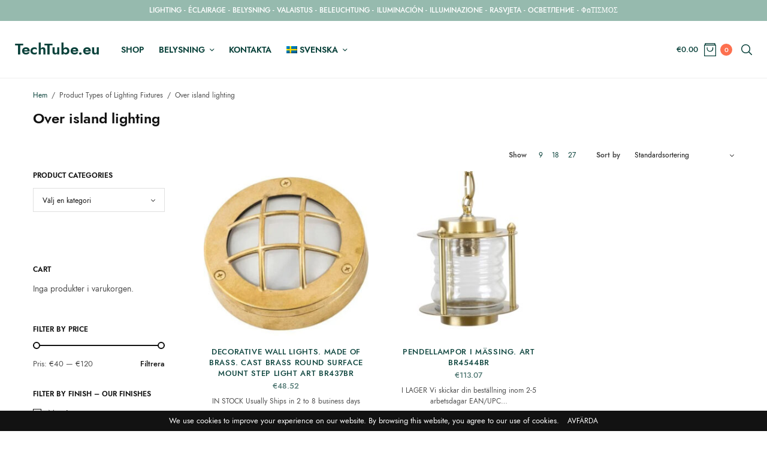

--- FILE ---
content_type: text/html; charset=UTF-8
request_url: https://techtube.eu/types-of-lighting-fixtures/over-island-lighting-sv/?lang=sv
body_size: 16535
content:
<!doctype html>
<html lang="sv-SE">
<head>
	<meta charset="UTF-8" />
	<meta name="viewport" content="width=device-width, initial-scale=1, maximum-scale=1, viewport-fit=cover">
	<link rel="profile" href="http://gmpg.org/xfn/11">
	<meta name='robots' content='index, follow, max-image-preview:large, max-snippet:-1, max-video-preview:-1' />

	<!-- This site is optimized with the Yoast SEO plugin v26.8 - https://yoast.com/product/yoast-seo-wordpress/ -->
	<title>Over island lighting Archives - TechTube.eu</title>
	<link rel="canonical" href="https://techtube.eu/types-of-lighting-fixtures/over-island-lighting-sv/?lang=sv" />
	<meta property="og:locale" content="sv_SE" />
	<meta property="og:type" content="article" />
	<meta property="og:title" content="Over island lighting Archives - TechTube.eu" />
	<meta property="og:url" content="https://techtube.eu/types-of-lighting-fixtures/over-island-lighting-sv/?lang=sv" />
	<meta property="og:site_name" content="TechTube.eu" />
	<meta name="twitter:card" content="summary_large_image" />
	<meta name="twitter:site" content="@techtube_eu" />
	<script type="application/ld+json" class="yoast-schema-graph">{"@context":"https://schema.org","@graph":[{"@type":"CollectionPage","@id":"https://techtube.eu/types-of-lighting-fixtures/over-island-lighting-sv/?lang=sv","url":"https://techtube.eu/types-of-lighting-fixtures/over-island-lighting-sv/?lang=sv","name":"Over island lighting Archives - TechTube.eu","isPartOf":{"@id":"https://techtube.eu/?lang=sv#website"},"primaryImageOfPage":{"@id":"https://techtube.eu/types-of-lighting-fixtures/over-island-lighting-sv/?lang=sv#primaryimage"},"image":{"@id":"https://techtube.eu/types-of-lighting-fixtures/over-island-lighting-sv/?lang=sv#primaryimage"},"thumbnailUrl":"https://techtube.eu/wp-content/uploads/2020/10/437_1.jpg","breadcrumb":{"@id":"https://techtube.eu/types-of-lighting-fixtures/over-island-lighting-sv/?lang=sv#breadcrumb"},"inLanguage":"sv-SE"},{"@type":"ImageObject","inLanguage":"sv-SE","@id":"https://techtube.eu/types-of-lighting-fixtures/over-island-lighting-sv/?lang=sv#primaryimage","url":"https://techtube.eu/wp-content/uploads/2020/10/437_1.jpg","contentUrl":"https://techtube.eu/wp-content/uploads/2020/10/437_1.jpg","width":800,"height":800,"caption":"Exterior Wall Light Made of Brass"},{"@type":"BreadcrumbList","@id":"https://techtube.eu/types-of-lighting-fixtures/over-island-lighting-sv/?lang=sv#breadcrumb","itemListElement":[{"@type":"ListItem","position":1,"name":"Home","item":"https://techtube.eu/?lang=sv"},{"@type":"ListItem","position":2,"name":"Over island lighting"}]},{"@type":"WebSite","@id":"https://techtube.eu/?lang=sv#website","url":"https://techtube.eu/?lang=sv","name":"TechTube.eu","description":"Online Shop","publisher":{"@id":"https://techtube.eu/?lang=sv#/schema/person/f0e6b93aaa5505e7eb235dc9584fdc80"},"potentialAction":[{"@type":"SearchAction","target":{"@type":"EntryPoint","urlTemplate":"https://techtube.eu/?lang=sv?s={search_term_string}"},"query-input":{"@type":"PropertyValueSpecification","valueRequired":true,"valueName":"search_term_string"}}],"inLanguage":"sv-SE"},{"@type":["Person","Organization"],"@id":"https://techtube.eu/?lang=sv#/schema/person/f0e6b93aaa5505e7eb235dc9584fdc80","name":"Chrysanthos Maroulis","image":{"@type":"ImageObject","inLanguage":"sv-SE","@id":"https://techtube.eu/?lang=sv#/schema/person/image/","url":"https://techtube.eu/wp-content/uploads/2020/12/logo.jpg","contentUrl":"https://techtube.eu/wp-content/uploads/2020/12/logo.jpg","width":300,"height":90,"caption":"Chrysanthos Maroulis"},"logo":{"@id":"https://techtube.eu/?lang=sv#/schema/person/image/"},"sameAs":["https://techtube.eu","https://www.facebook.com/techtube.eu","https://instagram.com/techtube.eu","https://x.com/@techtube_eu"]}]}</script>
	<!-- / Yoast SEO plugin. -->


<link rel='dns-prefetch' href='//fonts.googleapis.com' />
<link rel='dns-prefetch' href='//indestructibletype.com' />
<link rel="alternate" type="application/rss+xml" title="TechTube.eu &raquo; Webbflöde" href="https://techtube.eu/feed/?lang=sv" />
<link rel="alternate" type="application/rss+xml" title="TechTube.eu &raquo; Kommentarsflöde" href="https://techtube.eu/comments/feed/?lang=sv" />
<link rel="preconnect" href="//fonts.gstatic.com/" crossorigin><link rel="alternate" type="application/rss+xml" title="Webbflöde för TechTube.eu &raquo; Over island lighting, Typ av armatur" href="https://techtube.eu/types-of-lighting-fixtures/over-island-lighting-sv/?lang=sv/feed/" />
<style id='wp-img-auto-sizes-contain-inline-css' type='text/css'>
img:is([sizes=auto i],[sizes^="auto," i]){contain-intrinsic-size:3000px 1500px}
/*# sourceURL=wp-img-auto-sizes-contain-inline-css */
</style>
<style id='wp-emoji-styles-inline-css' type='text/css'>

	img.wp-smiley, img.emoji {
		display: inline !important;
		border: none !important;
		box-shadow: none !important;
		height: 1em !important;
		width: 1em !important;
		margin: 0 0.07em !important;
		vertical-align: -0.1em !important;
		background: none !important;
		padding: 0 !important;
	}
/*# sourceURL=wp-emoji-styles-inline-css */
</style>
<link rel='stylesheet' id='wp-block-library-css' href='https://techtube.eu/wp-includes/css/dist/block-library/style.min.css?ver=6.9' type='text/css' media='all' />
<style id='wp-block-latest-posts-inline-css' type='text/css'>
.wp-block-latest-posts{box-sizing:border-box}.wp-block-latest-posts.alignleft{margin-right:2em}.wp-block-latest-posts.alignright{margin-left:2em}.wp-block-latest-posts.wp-block-latest-posts__list{list-style:none}.wp-block-latest-posts.wp-block-latest-posts__list li{clear:both;overflow-wrap:break-word}.wp-block-latest-posts.is-grid{display:flex;flex-wrap:wrap}.wp-block-latest-posts.is-grid li{margin:0 1.25em 1.25em 0;width:100%}@media (min-width:600px){.wp-block-latest-posts.columns-2 li{width:calc(50% - .625em)}.wp-block-latest-posts.columns-2 li:nth-child(2n){margin-right:0}.wp-block-latest-posts.columns-3 li{width:calc(33.33333% - .83333em)}.wp-block-latest-posts.columns-3 li:nth-child(3n){margin-right:0}.wp-block-latest-posts.columns-4 li{width:calc(25% - .9375em)}.wp-block-latest-posts.columns-4 li:nth-child(4n){margin-right:0}.wp-block-latest-posts.columns-5 li{width:calc(20% - 1em)}.wp-block-latest-posts.columns-5 li:nth-child(5n){margin-right:0}.wp-block-latest-posts.columns-6 li{width:calc(16.66667% - 1.04167em)}.wp-block-latest-posts.columns-6 li:nth-child(6n){margin-right:0}}:root :where(.wp-block-latest-posts.is-grid){padding:0}:root :where(.wp-block-latest-posts.wp-block-latest-posts__list){padding-left:0}.wp-block-latest-posts__post-author,.wp-block-latest-posts__post-date{display:block;font-size:.8125em}.wp-block-latest-posts__post-excerpt,.wp-block-latest-posts__post-full-content{margin-bottom:1em;margin-top:.5em}.wp-block-latest-posts__featured-image a{display:inline-block}.wp-block-latest-posts__featured-image img{height:auto;max-width:100%;width:auto}.wp-block-latest-posts__featured-image.alignleft{float:left;margin-right:1em}.wp-block-latest-posts__featured-image.alignright{float:right;margin-left:1em}.wp-block-latest-posts__featured-image.aligncenter{margin-bottom:1em;text-align:center}
/*# sourceURL=https://techtube.eu/wp-includes/blocks/latest-posts/style.min.css */
</style>
<link rel='stylesheet' id='wc-blocks-style-css' href='https://techtube.eu/wp-content/plugins/woocommerce/assets/client/blocks/wc-blocks.css?ver=wc-10.4.3' type='text/css' media='all' />
<style id='global-styles-inline-css' type='text/css'>
:root{--wp--preset--aspect-ratio--square: 1;--wp--preset--aspect-ratio--4-3: 4/3;--wp--preset--aspect-ratio--3-4: 3/4;--wp--preset--aspect-ratio--3-2: 3/2;--wp--preset--aspect-ratio--2-3: 2/3;--wp--preset--aspect-ratio--16-9: 16/9;--wp--preset--aspect-ratio--9-16: 9/16;--wp--preset--color--black: #000000;--wp--preset--color--cyan-bluish-gray: #abb8c3;--wp--preset--color--white: #ffffff;--wp--preset--color--pale-pink: #f78da7;--wp--preset--color--vivid-red: #cf2e2e;--wp--preset--color--luminous-vivid-orange: #ff6900;--wp--preset--color--luminous-vivid-amber: #fcb900;--wp--preset--color--light-green-cyan: #7bdcb5;--wp--preset--color--vivid-green-cyan: #00d084;--wp--preset--color--pale-cyan-blue: #8ed1fc;--wp--preset--color--vivid-cyan-blue: #0693e3;--wp--preset--color--vivid-purple: #9b51e0;--wp--preset--gradient--vivid-cyan-blue-to-vivid-purple: linear-gradient(135deg,rgb(6,147,227) 0%,rgb(155,81,224) 100%);--wp--preset--gradient--light-green-cyan-to-vivid-green-cyan: linear-gradient(135deg,rgb(122,220,180) 0%,rgb(0,208,130) 100%);--wp--preset--gradient--luminous-vivid-amber-to-luminous-vivid-orange: linear-gradient(135deg,rgb(252,185,0) 0%,rgb(255,105,0) 100%);--wp--preset--gradient--luminous-vivid-orange-to-vivid-red: linear-gradient(135deg,rgb(255,105,0) 0%,rgb(207,46,46) 100%);--wp--preset--gradient--very-light-gray-to-cyan-bluish-gray: linear-gradient(135deg,rgb(238,238,238) 0%,rgb(169,184,195) 100%);--wp--preset--gradient--cool-to-warm-spectrum: linear-gradient(135deg,rgb(74,234,220) 0%,rgb(151,120,209) 20%,rgb(207,42,186) 40%,rgb(238,44,130) 60%,rgb(251,105,98) 80%,rgb(254,248,76) 100%);--wp--preset--gradient--blush-light-purple: linear-gradient(135deg,rgb(255,206,236) 0%,rgb(152,150,240) 100%);--wp--preset--gradient--blush-bordeaux: linear-gradient(135deg,rgb(254,205,165) 0%,rgb(254,45,45) 50%,rgb(107,0,62) 100%);--wp--preset--gradient--luminous-dusk: linear-gradient(135deg,rgb(255,203,112) 0%,rgb(199,81,192) 50%,rgb(65,88,208) 100%);--wp--preset--gradient--pale-ocean: linear-gradient(135deg,rgb(255,245,203) 0%,rgb(182,227,212) 50%,rgb(51,167,181) 100%);--wp--preset--gradient--electric-grass: linear-gradient(135deg,rgb(202,248,128) 0%,rgb(113,206,126) 100%);--wp--preset--gradient--midnight: linear-gradient(135deg,rgb(2,3,129) 0%,rgb(40,116,252) 100%);--wp--preset--font-size--small: 13px;--wp--preset--font-size--medium: 20px;--wp--preset--font-size--large: 36px;--wp--preset--font-size--x-large: 42px;--wp--preset--spacing--20: 0.44rem;--wp--preset--spacing--30: 0.67rem;--wp--preset--spacing--40: 1rem;--wp--preset--spacing--50: 1.5rem;--wp--preset--spacing--60: 2.25rem;--wp--preset--spacing--70: 3.38rem;--wp--preset--spacing--80: 5.06rem;--wp--preset--shadow--natural: 6px 6px 9px rgba(0, 0, 0, 0.2);--wp--preset--shadow--deep: 12px 12px 50px rgba(0, 0, 0, 0.4);--wp--preset--shadow--sharp: 6px 6px 0px rgba(0, 0, 0, 0.2);--wp--preset--shadow--outlined: 6px 6px 0px -3px rgb(255, 255, 255), 6px 6px rgb(0, 0, 0);--wp--preset--shadow--crisp: 6px 6px 0px rgb(0, 0, 0);}:where(.is-layout-flex){gap: 0.5em;}:where(.is-layout-grid){gap: 0.5em;}body .is-layout-flex{display: flex;}.is-layout-flex{flex-wrap: wrap;align-items: center;}.is-layout-flex > :is(*, div){margin: 0;}body .is-layout-grid{display: grid;}.is-layout-grid > :is(*, div){margin: 0;}:where(.wp-block-columns.is-layout-flex){gap: 2em;}:where(.wp-block-columns.is-layout-grid){gap: 2em;}:where(.wp-block-post-template.is-layout-flex){gap: 1.25em;}:where(.wp-block-post-template.is-layout-grid){gap: 1.25em;}.has-black-color{color: var(--wp--preset--color--black) !important;}.has-cyan-bluish-gray-color{color: var(--wp--preset--color--cyan-bluish-gray) !important;}.has-white-color{color: var(--wp--preset--color--white) !important;}.has-pale-pink-color{color: var(--wp--preset--color--pale-pink) !important;}.has-vivid-red-color{color: var(--wp--preset--color--vivid-red) !important;}.has-luminous-vivid-orange-color{color: var(--wp--preset--color--luminous-vivid-orange) !important;}.has-luminous-vivid-amber-color{color: var(--wp--preset--color--luminous-vivid-amber) !important;}.has-light-green-cyan-color{color: var(--wp--preset--color--light-green-cyan) !important;}.has-vivid-green-cyan-color{color: var(--wp--preset--color--vivid-green-cyan) !important;}.has-pale-cyan-blue-color{color: var(--wp--preset--color--pale-cyan-blue) !important;}.has-vivid-cyan-blue-color{color: var(--wp--preset--color--vivid-cyan-blue) !important;}.has-vivid-purple-color{color: var(--wp--preset--color--vivid-purple) !important;}.has-black-background-color{background-color: var(--wp--preset--color--black) !important;}.has-cyan-bluish-gray-background-color{background-color: var(--wp--preset--color--cyan-bluish-gray) !important;}.has-white-background-color{background-color: var(--wp--preset--color--white) !important;}.has-pale-pink-background-color{background-color: var(--wp--preset--color--pale-pink) !important;}.has-vivid-red-background-color{background-color: var(--wp--preset--color--vivid-red) !important;}.has-luminous-vivid-orange-background-color{background-color: var(--wp--preset--color--luminous-vivid-orange) !important;}.has-luminous-vivid-amber-background-color{background-color: var(--wp--preset--color--luminous-vivid-amber) !important;}.has-light-green-cyan-background-color{background-color: var(--wp--preset--color--light-green-cyan) !important;}.has-vivid-green-cyan-background-color{background-color: var(--wp--preset--color--vivid-green-cyan) !important;}.has-pale-cyan-blue-background-color{background-color: var(--wp--preset--color--pale-cyan-blue) !important;}.has-vivid-cyan-blue-background-color{background-color: var(--wp--preset--color--vivid-cyan-blue) !important;}.has-vivid-purple-background-color{background-color: var(--wp--preset--color--vivid-purple) !important;}.has-black-border-color{border-color: var(--wp--preset--color--black) !important;}.has-cyan-bluish-gray-border-color{border-color: var(--wp--preset--color--cyan-bluish-gray) !important;}.has-white-border-color{border-color: var(--wp--preset--color--white) !important;}.has-pale-pink-border-color{border-color: var(--wp--preset--color--pale-pink) !important;}.has-vivid-red-border-color{border-color: var(--wp--preset--color--vivid-red) !important;}.has-luminous-vivid-orange-border-color{border-color: var(--wp--preset--color--luminous-vivid-orange) !important;}.has-luminous-vivid-amber-border-color{border-color: var(--wp--preset--color--luminous-vivid-amber) !important;}.has-light-green-cyan-border-color{border-color: var(--wp--preset--color--light-green-cyan) !important;}.has-vivid-green-cyan-border-color{border-color: var(--wp--preset--color--vivid-green-cyan) !important;}.has-pale-cyan-blue-border-color{border-color: var(--wp--preset--color--pale-cyan-blue) !important;}.has-vivid-cyan-blue-border-color{border-color: var(--wp--preset--color--vivid-cyan-blue) !important;}.has-vivid-purple-border-color{border-color: var(--wp--preset--color--vivid-purple) !important;}.has-vivid-cyan-blue-to-vivid-purple-gradient-background{background: var(--wp--preset--gradient--vivid-cyan-blue-to-vivid-purple) !important;}.has-light-green-cyan-to-vivid-green-cyan-gradient-background{background: var(--wp--preset--gradient--light-green-cyan-to-vivid-green-cyan) !important;}.has-luminous-vivid-amber-to-luminous-vivid-orange-gradient-background{background: var(--wp--preset--gradient--luminous-vivid-amber-to-luminous-vivid-orange) !important;}.has-luminous-vivid-orange-to-vivid-red-gradient-background{background: var(--wp--preset--gradient--luminous-vivid-orange-to-vivid-red) !important;}.has-very-light-gray-to-cyan-bluish-gray-gradient-background{background: var(--wp--preset--gradient--very-light-gray-to-cyan-bluish-gray) !important;}.has-cool-to-warm-spectrum-gradient-background{background: var(--wp--preset--gradient--cool-to-warm-spectrum) !important;}.has-blush-light-purple-gradient-background{background: var(--wp--preset--gradient--blush-light-purple) !important;}.has-blush-bordeaux-gradient-background{background: var(--wp--preset--gradient--blush-bordeaux) !important;}.has-luminous-dusk-gradient-background{background: var(--wp--preset--gradient--luminous-dusk) !important;}.has-pale-ocean-gradient-background{background: var(--wp--preset--gradient--pale-ocean) !important;}.has-electric-grass-gradient-background{background: var(--wp--preset--gradient--electric-grass) !important;}.has-midnight-gradient-background{background: var(--wp--preset--gradient--midnight) !important;}.has-small-font-size{font-size: var(--wp--preset--font-size--small) !important;}.has-medium-font-size{font-size: var(--wp--preset--font-size--medium) !important;}.has-large-font-size{font-size: var(--wp--preset--font-size--large) !important;}.has-x-large-font-size{font-size: var(--wp--preset--font-size--x-large) !important;}
/*# sourceURL=global-styles-inline-css */
</style>

<style id='classic-theme-styles-inline-css' type='text/css'>
/*! This file is auto-generated */
.wp-block-button__link{color:#fff;background-color:#32373c;border-radius:9999px;box-shadow:none;text-decoration:none;padding:calc(.667em + 2px) calc(1.333em + 2px);font-size:1.125em}.wp-block-file__button{background:#32373c;color:#fff;text-decoration:none}
/*# sourceURL=/wp-includes/css/classic-themes.min.css */
</style>
<style id='woocommerce-inline-inline-css' type='text/css'>
.woocommerce form .form-row .required { visibility: visible; }
/*# sourceURL=woocommerce-inline-inline-css */
</style>
<link rel='stylesheet' id='wpml-legacy-horizontal-list-0-css' href='https://techtube.eu/wp-content/plugins/sitepress-multilingual-cms/templates/language-switchers/legacy-list-horizontal/style.min.css?ver=1' type='text/css' media='all' />
<style id='wpml-legacy-horizontal-list-0-inline-css' type='text/css'>
.wpml-ls-statics-footer a, .wpml-ls-statics-footer .wpml-ls-sub-menu a, .wpml-ls-statics-footer .wpml-ls-sub-menu a:link, .wpml-ls-statics-footer li:not(.wpml-ls-current-language) .wpml-ls-link, .wpml-ls-statics-footer li:not(.wpml-ls-current-language) .wpml-ls-link:link {color:#444444;background-color:#ffffff;}.wpml-ls-statics-footer .wpml-ls-sub-menu a:hover,.wpml-ls-statics-footer .wpml-ls-sub-menu a:focus, .wpml-ls-statics-footer .wpml-ls-sub-menu a:link:hover, .wpml-ls-statics-footer .wpml-ls-sub-menu a:link:focus {color:#000000;background-color:#eeeeee;}.wpml-ls-statics-footer .wpml-ls-current-language > a {color:#444444;background-color:#ffffff;}.wpml-ls-statics-footer .wpml-ls-current-language:hover>a, .wpml-ls-statics-footer .wpml-ls-current-language>a:focus {color:#000000;background-color:#eeeeee;}
/*# sourceURL=wpml-legacy-horizontal-list-0-inline-css */
</style>
<link rel='stylesheet' id='wpml-menu-item-0-css' href='https://techtube.eu/wp-content/plugins/sitepress-multilingual-cms/templates/language-switchers/menu-item/style.min.css?ver=1' type='text/css' media='all' />
<link rel='stylesheet' id='thb-app-css' href='https://techtube.eu/wp-content/themes/fifthavenue/assets/css/app.css?ver=1.1.0.3' type='text/css' media='all' />
<style id='thb-app-inline-css' type='text/css'>
h1, h2, h3, h4, h5, h6,.h1, .h2, .h3, .h4, .h5, .h6 {font-family:Jost, 'BlinkMacSystemFont', -apple-system, 'Roboto', 'Lucida Sans' ;}body {font-family:Jost, 'BlinkMacSystemFont', -apple-system, 'Roboto', 'Lucida Sans' ;}.thb-full-menu {}.thb-mobile-menu,.thb-secondary-menu {}em {font-family:Lora, 'BlinkMacSystemFont', -apple-system, 'Roboto', 'Lucida Sans' ;}label {}input[type="submit"],submit,.button,.btn,.btn-block,.btn-text,.wp-block-button__link {}.thb-global-notification.light,.thb-global-notification.dark {background-color:#96baae !important;}.header {background-color: !important;}.footer {background-color: !important;}.subfooter {background-color: !important;}.footer .widget a { color:#09413a; }.footer .widget a:hover { color:#fd704f; }
/*# sourceURL=thb-app-inline-css */
</style>
<link rel='stylesheet' id='thb-style-css' href='https://techtube.eu/wp-content/themes/fifthavenue/style.css?ver=1.1.0.3' type='text/css' media='all' />
<link rel='stylesheet' id='thb-google-fonts-css' href='https://fonts.googleapis.com/css?family=Jost%3A100%2C200%2C300%2C400%2C500%2C600%2C700%2C800%2C900%2C100i%2C200i%2C300i%2C400i%2C500i%2C600i%2C700i%2C800i%2C900i%7CLora%3A400%2C500%2C600%2C700%2C400i%2C500i%2C600i%2C700i&#038;subset=latin&#038;display=swap&#038;ver=1.1.0.3' type='text/css' media='all' />
<link rel='stylesheet' id='thb-self-hosted-1-css' href='https://indestructibletype.com/fonts/Jost.css?ver=1.1.0.3' type='text/css' media='all' />
<script type="text/javascript" src="https://techtube.eu/wp-includes/js/jquery/jquery.min.js?ver=3.7.1" id="jquery-core-js"></script>
<script type="text/javascript" src="https://techtube.eu/wp-includes/js/jquery/jquery-migrate.min.js?ver=3.4.1" id="jquery-migrate-js"></script>
<script type="text/javascript" src="https://techtube.eu/wp-content/plugins/woocommerce/assets/js/jquery-blockui/jquery.blockUI.min.js?ver=2.7.0-wc.10.4.3" id="wc-jquery-blockui-js" defer="defer" data-wp-strategy="defer"></script>
<script type="text/javascript" id="wc-add-to-cart-js-extra">
/* <![CDATA[ */
var wc_add_to_cart_params = {"ajax_url":"/wp-admin/admin-ajax.php?lang=sv","wc_ajax_url":"/?lang=sv&wc-ajax=%%endpoint%%","i18n_view_cart":"Visa varukorg","cart_url":"https://techtube.eu/varukorg/?lang=sv","is_cart":"","cart_redirect_after_add":"no"};
//# sourceURL=wc-add-to-cart-js-extra
/* ]]> */
</script>
<script type="text/javascript" src="https://techtube.eu/wp-content/plugins/woocommerce/assets/js/frontend/add-to-cart.min.js?ver=10.4.3" id="wc-add-to-cart-js" defer="defer" data-wp-strategy="defer"></script>
<script type="text/javascript" src="https://techtube.eu/wp-content/plugins/woocommerce/assets/js/js-cookie/js.cookie.min.js?ver=2.1.4-wc.10.4.3" id="wc-js-cookie-js" defer="defer" data-wp-strategy="defer"></script>
<script type="text/javascript" id="woocommerce-js-extra">
/* <![CDATA[ */
var woocommerce_params = {"ajax_url":"/wp-admin/admin-ajax.php?lang=sv","wc_ajax_url":"/?lang=sv&wc-ajax=%%endpoint%%","i18n_password_show":"Visa l\u00f6senord","i18n_password_hide":"D\u00f6lj l\u00f6senord"};
//# sourceURL=woocommerce-js-extra
/* ]]> */
</script>
<script type="text/javascript" src="https://techtube.eu/wp-content/plugins/woocommerce/assets/js/frontend/woocommerce.min.js?ver=10.4.3" id="woocommerce-js" defer="defer" data-wp-strategy="defer"></script>
<link rel="https://api.w.org/" href="https://techtube.eu/wp-json/" /><link rel="EditURI" type="application/rsd+xml" title="RSD" href="https://techtube.eu/xmlrpc.php?rsd" />
<meta name="generator" content="WordPress 6.9" />
<meta name="generator" content="WooCommerce 10.4.3" />
<meta name="generator" content="WPML ver:4.8.6 stt:7,22,1,18,4,3,13,27,2,50;" />
<link rel="icon" href="https://techtube.eu/wp-content/uploads/2020/10/cropped-b582d063c07f0d23c2ffa8ba6bf263f3-1-32x32.jpg" sizes="32x32" />
<link rel="icon" href="https://techtube.eu/wp-content/uploads/2020/10/cropped-b582d063c07f0d23c2ffa8ba6bf263f3-1-192x192.jpg" sizes="192x192" />
<link rel="apple-touch-icon" href="https://techtube.eu/wp-content/uploads/2020/10/cropped-b582d063c07f0d23c2ffa8ba6bf263f3-1-180x180.jpg" />
<meta name="msapplication-TileImage" content="https://techtube.eu/wp-content/uploads/2020/10/cropped-b582d063c07f0d23c2ffa8ba6bf263f3-1-270x270.jpg" />
		<style type="text/css" id="wp-custom-css">
			html{
	overflow-x:hidden;
}

.page-id-230 textarea{
	height: 80px;
	min-height: unset;
}		</style>
		<link rel='stylesheet' id='select2-css' href='https://techtube.eu/wp-content/plugins/woocommerce/assets/css/select2.css?ver=10.4.3' type='text/css' media='all' />
</head>
<body class="archive tax-pa_types-of-lighting-fixtures term-over-island-lighting-sv term-930 wp-theme-fifthavenue theme-fifthavenue woocommerce woocommerce-page woocommerce-demo-store woocommerce-no-js fixed-header-on fixed-header-scroll-on thb-quantity-style1 thb-borders-off thb-single-product-ajax-on">
<p role="complementary" aria-label="Butiksmeddelande" class="woocommerce-store-notice demo_store" data-notice-id="f6dc310c662cb973303e400802bb3594" style="display:none;">We use cookies to improve your experience on our website. By browsing this website, you agree to our use of cookies.  <a role="button" href="#" class="woocommerce-store-notice__dismiss-link">Avfärda</a></p><!-- Start Wrapper -->
<div id="wrapper">
		<aside class="thb-global-notification light">
	<div class="row">
		<div class="small-12 columns">
			<p><a href="https://techtube.eu/product-category/lighting/">LIGHTING</a> - <a href="https://techtube.eu/categorie-produit/eclairage/?lang=fr">ÉCLAIRAGE</a> - <a href="https://techtube.eu/produkt-kategori/belysning/?lang=sv">BELYSNING</a> - <a href="https://techtube.eu/tuote-osasto/valaistus/?lang=fi">VALAISTUS</a> - <a href="https://techtube.eu/produkt-kategorie/beleuchtung/?lang=de">BELEUCHTUNG</a> - <a href="https://techtube.eu/categoria-producto/iluminacion/?lang=es">ILUMINACIÓN</a> - <a href="https://techtube.eu/categoria-prodotto/illuminazione/?lang=it">ILLUMINAZIONE</a> - <a href="https://techtube.eu/kategorija-proizvoda/rasvjeta/?lang=hr">RASVJETA</a> - <a href="https://techtube.eu/produkt-kategoriya/osvetlenie/?lang=bg">ОСВЕТЛЕНИЕ</a> - <a href="https://techtube.eu/product-category/fotismos/?lang=el">ΦΩΤΙΣΜΟΣ</a></p>		</div>
	</div>
</aside>
	<div class="header-wrapper">
	<header class="header thb-main-header light-header thb-fixed-shadow-style2 header-full-width">
		<div class="header-logo-row">
			<div class="row align-middle">
				<div class="small-3 hide-for-large columns">
						<div class="mobile-toggle-holder thb-secondary-item">
		<div class="mobile-toggle">
			<span></span><span></span><span></span>
		</div>
	</div>
					</div>
				<div class="small-6 large-8 columns">
						<div class="logo-holder">
					<div class="logo-text"><a href="https://techtube.eu/?lang=sv" class="logolink" title="TechTube.eu">TechTube.eu</a></div>
				</div>
						<div class="thb-navbar">
						<nav class="full-menu">
	<ul id="menu-sven" class="thb-full-menu"><li id="menu-item-2784" class="menu-item menu-item-type-post_type menu-item-object-page menu-item-2784"><a href="https://techtube.eu/shop/?lang=sv">Shop</a></li>
<li id="menu-item-2800" class="menu-item menu-item-type-custom menu-item-object-custom menu-item-has-children menu-item-2800"><a href="https://techtube.eu/produkt-kategori/belysning/?lang=sv">Belysning</a>
<ul class="sub-menu">
	<li id="menu-item-2785" class="menu-item menu-item-type-custom menu-item-object-custom menu-item-2785"><a href="https://techtube.eu/produkt-kategori/utomhusbelysning/?lang=sv">Utomhusbelysning</a></li>
	<li id="menu-item-2786" class="menu-item menu-item-type-custom menu-item-object-custom menu-item-2786"><a href="https://techtube.eu/produkt-kategori/utomhusbelysning/gangvagsljus/?lang=sv">Gångvägsljus</a></li>
	<li id="menu-item-2787" class="menu-item menu-item-type-custom menu-item-object-custom menu-item-2787"><a href="https://techtube.eu/produkt-kategori/utomhusbelysning/vagglampor/?lang=sv">Vägglampor</a></li>
	<li id="menu-item-2788" class="menu-item menu-item-type-custom menu-item-object-custom menu-item-2788"><a href="https://techtube.eu/produkt-kategori/utomhusbelysning/taklampor/?lang=sv">Taklampor</a></li>
	<li id="menu-item-2789" class="menu-item menu-item-type-custom menu-item-object-custom menu-item-2789"><a href="https://techtube.eu/produkt-kategori/utomhusbelysning/pendellampor/?lang=sv">Pendellampor</a></li>
	<li id="menu-item-2790" class="menu-item menu-item-type-custom menu-item-object-custom menu-item-2790"><a href="https://techtube.eu/produkt-kategori/utomhusbelysning/sockellampor/?lang=sv">Sockellampor</a></li>
</ul>
</li>
<li id="menu-item-2793" class="menu-item menu-item-type-post_type menu-item-object-page menu-item-2793"><a href="https://techtube.eu/contact/?lang=sv">Kontakta</a></li>
<li id="menu-item-wpml-ls-39-sv" class="menu-item wpml-ls-slot-39 wpml-ls-item wpml-ls-item-sv wpml-ls-current-language wpml-ls-menu-item menu-item-type-wpml_ls_menu_item menu-item-object-wpml_ls_menu_item menu-item-has-children menu-item-wpml-ls-39-sv"><a href="https://techtube.eu/types-of-lighting-fixtures/over-island-lighting-sv/?lang=sv" role="menuitem"><img
            class="wpml-ls-flag"
            src="https://techtube.eu/wp-content/plugins/sitepress-multilingual-cms/res/flags/sv.png"
            alt=""
            width=18
            height=12
    /><span class="wpml-ls-native" lang="sv">Svenska</span></a>
<ul class="sub-menu">
	<li id="menu-item-wpml-ls-39-en" class="menu-item wpml-ls-slot-39 wpml-ls-item wpml-ls-item-en wpml-ls-menu-item wpml-ls-first-item menu-item-type-wpml_ls_menu_item menu-item-object-wpml_ls_menu_item menu-item-wpml-ls-39-en"><a href="https://techtube.eu/types-of-lighting-fixtures/over-island-lighting/" title="Byt till English" aria-label="Byt till English" role="menuitem"><img
            class="wpml-ls-flag"
            src="https://techtube.eu/wp-content/plugins/sitepress-multilingual-cms/res/flags/en.png"
            alt=""
            width=18
            height=12
    /><span class="wpml-ls-native" lang="en">English</span></a></li>
	<li id="menu-item-wpml-ls-39-fr" class="menu-item wpml-ls-slot-39 wpml-ls-item wpml-ls-item-fr wpml-ls-menu-item menu-item-type-wpml_ls_menu_item menu-item-object-wpml_ls_menu_item menu-item-wpml-ls-39-fr"><a href="https://techtube.eu/types-of-lighting-fixtures/eclairage-sur-lilot/?lang=fr" title="Byt till Français" aria-label="Byt till Français" role="menuitem"><img
            class="wpml-ls-flag"
            src="https://techtube.eu/wp-content/plugins/sitepress-multilingual-cms/res/flags/fr.png"
            alt=""
            width=18
            height=12
    /><span class="wpml-ls-native" lang="fr">Français</span></a></li>
	<li id="menu-item-wpml-ls-39-de" class="menu-item wpml-ls-slot-39 wpml-ls-item wpml-ls-item-de wpml-ls-menu-item menu-item-type-wpml_ls_menu_item menu-item-object-wpml_ls_menu_item menu-item-wpml-ls-39-de"><a href="https://techtube.eu/types-of-lighting-fixtures/over-island-lighting-de/?lang=de" title="Byt till Deutsch" aria-label="Byt till Deutsch" role="menuitem"><img
            class="wpml-ls-flag"
            src="https://techtube.eu/wp-content/plugins/sitepress-multilingual-cms/res/flags/de.png"
            alt=""
            width=18
            height=12
    /><span class="wpml-ls-native" lang="de">Deutsch</span></a></li>
	<li id="menu-item-wpml-ls-39-it" class="menu-item wpml-ls-slot-39 wpml-ls-item wpml-ls-item-it wpml-ls-menu-item menu-item-type-wpml_ls_menu_item menu-item-object-wpml_ls_menu_item menu-item-wpml-ls-39-it"><a href="https://techtube.eu/types-of-lighting-fixtures/over-island-lighting-it/?lang=it" title="Byt till Italiano" aria-label="Byt till Italiano" role="menuitem"><img
            class="wpml-ls-flag"
            src="https://techtube.eu/wp-content/plugins/sitepress-multilingual-cms/res/flags/it.png"
            alt=""
            width=18
            height=12
    /><span class="wpml-ls-native" lang="it">Italiano</span></a></li>
	<li id="menu-item-wpml-ls-39-es" class="menu-item wpml-ls-slot-39 wpml-ls-item wpml-ls-item-es wpml-ls-menu-item menu-item-type-wpml_ls_menu_item menu-item-object-wpml_ls_menu_item menu-item-wpml-ls-39-es"><a href="https://techtube.eu/types-of-lighting-fixtures/over-island-lighting-es/?lang=es" title="Byt till Español" aria-label="Byt till Español" role="menuitem"><img
            class="wpml-ls-flag"
            src="https://techtube.eu/wp-content/plugins/sitepress-multilingual-cms/res/flags/es.png"
            alt=""
            width=18
            height=12
    /><span class="wpml-ls-native" lang="es">Español</span></a></li>
	<li id="menu-item-wpml-ls-39-fi" class="menu-item wpml-ls-slot-39 wpml-ls-item wpml-ls-item-fi wpml-ls-menu-item menu-item-type-wpml_ls_menu_item menu-item-object-wpml_ls_menu_item menu-item-wpml-ls-39-fi"><a href="https://techtube.eu/types-of-lighting-fixtures/over-island-lighting-fi/?lang=fi" title="Byt till Suomi" aria-label="Byt till Suomi" role="menuitem"><img
            class="wpml-ls-flag"
            src="https://techtube.eu/wp-content/plugins/sitepress-multilingual-cms/res/flags/fi.png"
            alt=""
            width=18
            height=12
    /><span class="wpml-ls-native" lang="fi">Suomi</span></a></li>
	<li id="menu-item-wpml-ls-39-hr" class="menu-item wpml-ls-slot-39 wpml-ls-item wpml-ls-item-hr wpml-ls-menu-item menu-item-type-wpml_ls_menu_item menu-item-object-wpml_ls_menu_item menu-item-wpml-ls-39-hr"><a href="https://techtube.eu/types-of-lighting-fixtures/over-island-lighting-hr/?lang=hr" title="Byt till Hrvatski" aria-label="Byt till Hrvatski" role="menuitem"><img
            class="wpml-ls-flag"
            src="https://techtube.eu/wp-content/plugins/sitepress-multilingual-cms/res/flags/hr.png"
            alt=""
            width=18
            height=12
    /><span class="wpml-ls-native" lang="hr">Hrvatski</span></a></li>
	<li id="menu-item-wpml-ls-39-bg" class="menu-item wpml-ls-slot-39 wpml-ls-item wpml-ls-item-bg wpml-ls-menu-item menu-item-type-wpml_ls_menu_item menu-item-object-wpml_ls_menu_item menu-item-wpml-ls-39-bg"><a href="https://techtube.eu/types-of-lighting-fixtures/over-island-lighting-bg/?lang=bg" title="Byt till Български" aria-label="Byt till Български" role="menuitem"><img
            class="wpml-ls-flag"
            src="https://techtube.eu/wp-content/plugins/sitepress-multilingual-cms/res/flags/bg.png"
            alt=""
            width=18
            height=12
    /><span class="wpml-ls-native" lang="bg">Български</span></a></li>
	<li id="menu-item-wpml-ls-39-el" class="menu-item wpml-ls-slot-39 wpml-ls-item wpml-ls-item-el wpml-ls-menu-item wpml-ls-last-item menu-item-type-wpml_ls_menu_item menu-item-object-wpml_ls_menu_item menu-item-wpml-ls-39-el"><a href="https://techtube.eu/types-of-lighting-fixtures/%cf%80%ce%ac%ce%bd%cf%89-%ce%b1%cf%80%cf%8c-%cf%84%ce%bf%ce%bd-%cf%86%cf%89%cf%84%ce%b9%cf%83%ce%bc%cf%8c-%cf%84%ce%bf%cf%85-%ce%bd%ce%b7%cf%83%ce%b9%ce%bf%cf%8d/?lang=el" title="Byt till Ελληνικα" aria-label="Byt till Ελληνικα" role="menuitem"><img
            class="wpml-ls-flag"
            src="https://techtube.eu/wp-content/plugins/sitepress-multilingual-cms/res/flags/el.png"
            alt=""
            width=18
            height=12
    /><span class="wpml-ls-native" lang="el">Ελληνικα</span></a></li>
</ul>
</li>
</ul></nav>
					</div>
				</div>
				<div class="small-3 large-4 columns">
						<div class="thb-secondary-area">
			<div class="thb-secondary-item thb-quick-cart">
									<span class="thb-item-text thb-cart-amount"><span class="woocommerce-Price-amount amount"><bdi><span class="woocommerce-Price-currencySymbol">&euro;</span>0.00</bdi></span></span>
							<div class="thb-item-icon-wrapper">
			<span class="thb-item-icon">
				<svg version="1.1" class="thb-cart-icon" xmlns="http://www.w3.org/2000/svg" xmlns:xlink="http://www.w3.org/1999/xlink" x="0px" y="0px"
	 viewBox="0 0 16.5 18.5" xml:space="preserve"><path d="M15.8,2.2h-0.4V0.7c0-0.4-0.3-0.7-0.7-0.7H1.8C1.4,0,1.1,0.3,1.1,0.7v1.5H0.7C0.3,2.2,0,2.5,0,2.9v15
			c0,0.4,0.3,0.7,0.7,0.7h15.1c0.4,0,0.7-0.3,0.7-0.7v-15C16.5,2.5,16.2,2.2,15.8,2.2z M2.2,1.1h12.1v1.1H2.2V1.1z M15.4,17.4H1.1
			V3.3h14.3V17.4z M8.2,12.1c2.5,0,4.4-1.9,4.4-4.3V6.3c0-0.3-0.2-0.5-0.6-0.5c-0.3,0-0.6,0.2-0.6,0.5v1.5c0,1.8-1.5,3.3-3.3,3.3
			c-1.8,0-3.3-1.5-3.3-3.3V6.3c0-0.3-0.2-0.5-0.6-0.5C4.1,5.8,3.8,6,3.8,6.3v1.5C3.8,10.2,5.8,12.1,8.2,12.1z"/>
</svg>
			</span>
							<span class="count thb-cart-count">0</span>
										<div class="thb-secondary-cart">
					<div class="widget woocommerce widget_shopping_cart"><h2 class="widgettitle">Varukorg</h2><div class="widget_shopping_cart_content"></div></div>							<div class="thb-header-after-cart">
			<p style="text-align: center">Shipping Worldwide</p>		</div>
						</div>
					</div>
	</div>
		<div class="thb-secondary-item thb-quick-search">
		<div class="thb-item-icon-wrapper">
			<svg version="1.1" class="thb-search-icon" xmlns="http://www.w3.org/2000/svg" xmlns:xlink="http://www.w3.org/1999/xlink" x="0px" y="0px"
	 viewBox="0 0 16 16" xml:space="preserve"><path d="M6.7,0C3,0,0,3,0,6.7c0,3.7,3,6.7,6.7,6.7c1.6,0,3.1-0.6,4.3-1.5l3.9,3.9c0.3,0.3,0.7,0.3,0.9,0c0.3-0.3,0.3-0.7,0-0.9
	L11.9,11c1-1.2,1.5-2.6,1.5-4.3C13.4,3,10.4,0,6.7,0L6.7,0z M6.7,1.3c3,0,5.4,2.4,5.4,5.4c0,3-2.4,5.4-5.4,5.4c-3,0-5.4-2.4-5.4-5.4
	C1.3,3.7,3.7,1.3,6.7,1.3z"/>
</svg>
		</div>
		<div class="thb-search-toggle">
			<div class="thb-header-inline-search">
				<form role="search" method="get" class="woocommerce-product-search" action="https://techtube.eu/?lang=sv">
	<label class="screen-reader-text" for="woocommerce-product-search-field-0">Search for:</label>
	<input type="search" id="woocommerce-product-search-field-0" class="search-field" placeholder="Search products&hellip;" value="" name="s" />
	<button type="submit" value="Search"><svg version="1.1" class="thb-search-icon" xmlns="http://www.w3.org/2000/svg" xmlns:xlink="http://www.w3.org/1999/xlink" x="0px" y="0px"
	 viewBox="0 0 16 16" xml:space="preserve"><path d="M6.7,0C3,0,0,3,0,6.7c0,3.7,3,6.7,6.7,6.7c1.6,0,3.1-0.6,4.3-1.5l3.9,3.9c0.3,0.3,0.7,0.3,0.9,0c0.3-0.3,0.3-0.7,0-0.9
	L11.9,11c1-1.2,1.5-2.6,1.5-4.3C13.4,3,10.4,0,6.7,0L6.7,0z M6.7,1.3c3,0,5.4,2.4,5.4,5.4c0,3-2.4,5.4-5.4,5.4c-3,0-5.4-2.4-5.4-5.4
	C1.3,3.7,3.7,1.3,6.7,1.3z"/>
</svg>
</button>
	<input type="hidden" name="post_type" value="product" />
</form>
				<div class="thb-autocomplete-wrapper"></div>
			</div>
		</div>
	</div>
		</div>
					</div>
			</div>
		</div>
	</header>
</div>
		<div role="main">
		<div class="thb_prod_ajax_to_cart_notices"></div>
			<div class="thb-woocommerce-header woocommerce-products-header style1 light">
		<div class="row">
			<div class="small-12 columns">
				<div class="thb-breadcrumb-bar">
					<nav class="woocommerce-breadcrumb" aria-label="Breadcrumb"><a href="https://techtube.eu/?lang=sv">Hem</a> <i>/</i> Product Types of Lighting Fixtures <i>/</i> Over island lighting</nav>									</div>
									<div class="thb-woocommerce-header-title">
						<h1 class="thb-shop-title">Over island lighting</h1>
																	</div>
							</div>
		</div>
	</div>
	<div class="row">
	<div class="small-12 columns">
		<div class="sidebar-container thb-shop-sidebar-layout sidebar-left">
							<div class="sidebar thb-shop-sidebar">
					<div id="text-8" class="widget widget_text">			<div class="textwidget"></div>
		</div><div id="woocommerce_product_categories-1" class="widget woocommerce widget_product_categories"><div class="thb-widget-title">Product categories</div><select  name='product_cat' id='product_cat' class='dropdown_product_cat'>
	<option value='' selected='selected'>Välj en kategori</option>
	<option class="level-0" value="belysning">Belysning</option>
	<option class="level-1" value="utomhusbelysning">&nbsp;&nbsp;&nbsp;Utomhusbelysning</option>
	<option class="level-1" value="vagglampor">&nbsp;&nbsp;&nbsp;Vägglampor</option>
	<option class="level-1" value="taklampor">&nbsp;&nbsp;&nbsp;Taklampor</option>
	<option class="level-1" value="gangvagsljus">&nbsp;&nbsp;&nbsp;Gångvägsljus</option>
	<option class="level-1" value="sockellampor">&nbsp;&nbsp;&nbsp;Sockellampor</option>
	<option class="level-1" value="pendellampor">&nbsp;&nbsp;&nbsp;Pendellampor</option>
	<option class="level-0" value="hem-forbattring">Hem förbättring</option>
	<option class="level-1" value="hardware-sv">&nbsp;&nbsp;&nbsp;Hardware</option>
</select>
</div><div id="block-2" class="widget widget_block widget_recent_entries"><ul class="wp-block-latest-posts__list wp-block-latest-posts"></ul></div><div id="woocommerce_widget_cart-2" class="widget woocommerce widget_shopping_cart"><div class="thb-widget-title">Cart</div><div class="widget_shopping_cart_content"></div></div><div id="woocommerce_price_filter-1" class="widget woocommerce widget_price_filter"><div class="thb-widget-title">Filter by price</div>
<form method="get" action="https://techtube.eu/types-of-lighting-fixtures/over-island-lighting-sv/?lang=sv">
	<div class="price_slider_wrapper">
		<div class="price_slider" style="display:none;"></div>
		<div class="price_slider_amount" data-step="10">
			<label class="screen-reader-text" for="min_price">Min pris</label>
			<input type="text" id="min_price" name="min_price" value="40" data-min="40" placeholder="Min pris" />
			<label class="screen-reader-text" for="max_price">Max pris</label>
			<input type="text" id="max_price" name="max_price" value="120" data-max="120" placeholder="Max pris" />
						<button type="submit" class="button">Filtrera</button>
			<div class="price_label" style="display:none;">
				Pris: <span class="from"></span> &mdash; <span class="to"></span>
			</div>
			<input type="hidden" name="lang" value="sv" />			<div class="clear"></div>
		</div>
	</div>
</form>

</div><div id="woocommerce_layered_nav-2" class="widget woocommerce widget_layered_nav woocommerce-widget-layered-nav"><div class="thb-widget-title">Filter by Finish &#8211; Our Finishes</div><ul class="woocommerce-widget-layered-nav-list"><li class="woocommerce-widget-layered-nav-list__item wc-layered-nav-term "><a rel="nofollow" href="https://techtube.eu/types-of-lighting-fixtures/over-island-lighting-sv/?lang=sv&#038;filter_finish=massing&#038;query_type_finish=or">Mässing</a> <span class="count">(2)</span></li></ul></div><div id="custom_html-3" class="widget_text widget widget_custom_html"><div class="textwidget custom-html-widget"><h4>Quick and safe international delivery</h4>
<img src="https://techtube.eu/wp-content/uploads/2022/11/DHL.jpg" alt="Global shipping" width="300" height="105">
<h7><b>Official Courier Service Partners</b></h7>
<p>International parcel delivery with major couriers at discounted prices.</p></div></div>				</div>
						<div class="sidebar-content-main thb-shop-content">
				<div class="woocommerce-notices-wrapper"></div>	<div class="thb-filter-bar style1">
		<div class="row align-middle">
			<div class="small-6 medium-3 large-6 columns">
				<a href="#" id="thb-shop-filters"><svg xmlns="http://www.w3.org/2000/svg" xmlns:xlink="http://www.w3.org/1999/xlink" x="0px" y="0px"
	 width="14px" height="11px" viewBox="299 372.046 14 11" enable-background="new 299 372.046 14 11"
	 xml:space="preserve">
	<path d="M302.254,377.166h-2.876c-0.208,0-0.378,0.17-0.378,0.378c0,0.208,0.17,0.378,0.378,0.378h2.876
		c0.17,0.757,0.851,1.325,1.665,1.325s1.495-0.568,1.665-1.325c0.019,0,0.019,0,0.038,0h7c0.208,0,0.378-0.17,0.378-0.378
		c0-0.208-0.17-0.378-0.378-0.378h-7c-0.019,0-0.038,0-0.038,0c-0.17-0.757-0.852-1.325-1.665-1.325
		S302.425,376.409,302.254,377.166z M304.865,377.543c0,0.53-0.417,0.946-0.946,0.946c-0.529,0-0.946-0.417-0.946-0.946
		c0-0.529,0.417-0.946,0.946-0.946C304.449,376.598,304.865,377.014,304.865,377.543z"/>
	<path d="M309.179,374.17c0.019,0,0.019,0,0.038,0h3.405c0.208,0,0.378-0.17,0.378-0.378s-0.17-0.378-0.378-0.378h-3.405
		c-0.02,0-0.038,0-0.038,0c-0.17-0.757-0.852-1.324-1.665-1.324s-1.495,0.567-1.665,1.324h-6.47c-0.208,0-0.378,0.17-0.378,0.378
		s0.17,0.378,0.378,0.378h6.47c0.17,0.757,0.852,1.324,1.665,1.324S309.009,374.927,309.179,374.17z M306.567,373.792
		c0-0.53,0.417-0.946,0.946-0.946s0.946,0.416,0.946,0.946s-0.417,0.946-0.946,0.946S306.567,374.322,306.567,373.792z"/>
	<path d="M312.622,380.917h-3.405c-0.02,0-0.038,0-0.038,0c-0.17-0.757-0.852-1.324-1.665-1.324s-1.495,0.567-1.665,1.324h-6.47
		c-0.208,0-0.378,0.17-0.378,0.378s0.17,0.378,0.378,0.378h6.47c0.17,0.757,0.852,1.324,1.665,1.324s1.495-0.567,1.665-1.324
		c0.019,0,0.019,0,0.038,0h3.405c0.208,0,0.378-0.17,0.378-0.378S312.83,380.917,312.622,380.917z M307.514,382.241
		c-0.529,0-0.946-0.416-0.946-0.946s0.417-0.946,0.946-0.946s0.946,0.417,0.946,0.946S308.043,382.241,307.514,382.241z"/>
</svg>
 Filter</a>
			</div>
			<div class="small-6 medium-9 large-6 columns text-right">
					<div class="thb-products-per-page">
		<span class="filter-bar-title">Show</span>
					<a rel="nofollow" href="https://techtube.eu/types-of-lighting-fixtures/over-island-lighting-sv/?lang=sv&#038;products_per_page=9" class="per-page-variation
														">
				9			</a>
					<a rel="nofollow" href="https://techtube.eu/types-of-lighting-fixtures/over-island-lighting-sv/?lang=sv&#038;products_per_page=18" class="per-page-variation
														">
				18			</a>
					<a rel="nofollow" href="https://techtube.eu/types-of-lighting-fixtures/over-island-lighting-sv/?lang=sv&#038;products_per_page=27" class="per-page-variation
														">
				27			</a>
			</div>
					<span class="filter-bar-title">Sort by</span>
				<form class="woocommerce-ordering" method="get">
		<select
		name="orderby"
		class="orderby"
					aria-label="Butiksbeställning"
			>
					<option value="menu_order"  selected='selected'>Standardsortering</option>
					<option value="popularity" >Sortera efter popularitet</option>
					<option value="date" >Sortera efter senast</option>
					<option value="price" >Sortera efter pris: lågt till högt</option>
					<option value="price-desc" >Sortera efter pris: högt till lågt</option>
			</select>
	<input type="hidden" name="paged" value="1" />
	<input type="hidden" name="lang" value="sv" /></form>
			</div>
		</div>
	</div>
	<ul class="products row thb-main-products thb-products-spacing-30">
<li class="small-6 large-4 columns thb-listing-style1 product type-product post-3441 status-publish first instock product_cat-belysning product_cat-utomhusbelysning product_cat-vagglampor product_tag-heminredning product_tag-utomhus-dekor product_tag-utomhus-dekoration product_tag-utomhuslampa product_tag-vagglampa product_tag-vagglampa-dekoration has-post-thumbnail shipping-taxable purchasable product-type-simple">
	<div class="thb-product-inner-wrapper">
				<figure class="product-thumbnail">
			<a href="https://techtube.eu/produkt/decorative-wall-lights/?lang=sv" title="Decorative Wall Lights. Made of Brass. Cast Brass Round Surface Mount Step Light ART BR437BR" class="thb-product-image-link thb-second-image">
	<img width="300" height="300" src="https://techtube.eu/wp-content/uploads/2020/10/437_1-300x300.jpg" class="attachment-woocommerce_thumbnail size-woocommerce_thumbnail" alt="Exterior Wall Light Made of Brass" decoding="async" fetchpriority="high" srcset="https://techtube.eu/wp-content/uploads/2020/10/437_1-300x300.jpg 300w, https://techtube.eu/wp-content/uploads/2020/10/437_1-100x100.jpg 100w, https://techtube.eu/wp-content/uploads/2020/10/437_1-150x150.jpg 150w, https://techtube.eu/wp-content/uploads/2020/10/437_1-180x180.jpg 180w" sizes="(max-width: 300px) 100vw, 300px" />	</a>
			<a href="/types-of-lighting-fixtures/over-island-lighting-sv/?lang=sv&#038;add-to-cart=3441" data-quantity="1" class="button product_type_simple add_to_cart_button ajax_add_to_cart" data-product_id="3441" data-product_sku="BR437BR" aria-label="Lägg till i varukorgen: ”Decorative Wall Lights. Made of Brass. Cast Brass Round Surface Mount Step Light ART BR437BR”" rel="nofollow" data-success_message="&quot;Decorative Wall Lights. Made of Brass. Cast Brass Round Surface Mount Step Light ART BR437BR&quot; har lagts till i din varukorg" role="button">Lägg till i varukorg</a>		</figure>
		<div class="thb-product-inner-content">
				<h2 class="woocommerce-loop-product__title"><a href="https://techtube.eu/produkt/decorative-wall-lights/?lang=sv" title="Decorative Wall Lights. Made of Brass. Cast Brass Round Surface Mount Step Light ART BR437BR">Decorative Wall Lights. Made of Brass. Cast Brass Round Surface Mount Step Light ART BR437BR</a></h2>
	
	<span class="price"><span class="woocommerce-Price-amount amount"><bdi><span class="woocommerce-Price-currencySymbol">&euro;</span>48.52</bdi></span></span>
	<div class="product-excerpt">IN STOCK Usually Ships in 2 to 8 business days</div>
			</div>
	</div>
</li>
<li class="small-6 large-4 columns thb-listing-style1 product type-product post-2914 status-publish instock product_cat-belysning product_cat-pendellampor product_cat-taklampor product_tag-dekorativa-lampor product_tag-heminredning product_tag-hotellbelysning product_tag-husbelysning product_tag-portljus product_tag-restaurangbelysning has-post-thumbnail shipping-taxable purchasable product-type-simple">
	<div class="thb-product-inner-wrapper">
				<figure class="product-thumbnail">
			<a href="https://techtube.eu/produkt/pendellampor-i-massing/?lang=sv" title="Pendellampor i mässing. ART BR4544BR" class="thb-product-image-link thb-second-image">
	<img width="300" height="300" src="https://techtube.eu/wp-content/uploads/2020/09/Brass_Pendant_Light-300x300.jpg" class="attachment-woocommerce_thumbnail size-woocommerce_thumbnail" alt="Pendellampor i mässing. ART BR4544BR" decoding="async" srcset="https://techtube.eu/wp-content/uploads/2020/09/Brass_Pendant_Light-300x300.jpg 300w, https://techtube.eu/wp-content/uploads/2020/09/Brass_Pendant_Light-100x100.jpg 100w, https://techtube.eu/wp-content/uploads/2020/09/Brass_Pendant_Light-150x150.jpg 150w, https://techtube.eu/wp-content/uploads/2020/09/Brass_Pendant_Light-180x180.jpg 180w" sizes="(max-width: 300px) 100vw, 300px" />	</a>
			<a href="/types-of-lighting-fixtures/over-island-lighting-sv/?lang=sv&#038;add-to-cart=2914" data-quantity="1" class="button product_type_simple add_to_cart_button ajax_add_to_cart" data-product_id="2914" data-product_sku="BR4544BR" aria-label="Lägg till i varukorgen: ”Pendellampor i mässing. ART BR4544BR”" rel="nofollow" data-success_message="&quot;Pendellampor i mässing. ART BR4544BR&quot; har lagts till i din varukorg" role="button">Lägg till i varukorg</a>		</figure>
		<div class="thb-product-inner-content">
				<h2 class="woocommerce-loop-product__title"><a href="https://techtube.eu/produkt/pendellampor-i-massing/?lang=sv" title="Pendellampor i mässing. ART BR4544BR">Pendellampor i mässing. ART BR4544BR</a></h2>
	
	<span class="price"><span class="woocommerce-Price-amount amount"><bdi><span class="woocommerce-Price-currencySymbol">&euro;</span>113.07</bdi></span></span>
	<div class="product-excerpt">I LAGER Vi skickar din beställning inom 2-5 arbetsdagar EAN/UPC&hellip;</div>
			</div>
	</div>
</li>
</ul>
			</div>
		</div>
	</div>
</div>
	</div> <!-- End Main -->
		<div class="thb-woocommerce-notices-wrapper"></div>
	
<footer id="footer" class="footer light footer-full-width-off">
	<div class="row footer-row">
							<div class="small-6 medium-4 large-2 columns">
				<div id="text-7" class="widget widget_text">			<div class="textwidget"><p><img loading="lazy" decoding="async" class="alignnone size-full wp-image-2639" src="https://techtube.eu/wp-content/uploads/2020/12/logo.jpg" alt="" width="300" height="90" /></p>
<p>Chrysanthos Maroulis</p>
<p>CENTRAL STORE:<br />
26 Ifikratous str. 11633 Athens Greece<br />
&#8211;<br />
EORI – Economic Operator Identification and Registration: GR040170806<br />
VIES (VAT Information Exchange System): EL040170806<br />
General Commercial Registry: 084520602000</p>
</div>
		</div>			</div>
			<div class="small-6 medium-4 large-2 columns">
							</div>
			<div class="small-6 medium-4 large-2 columns">
				<div id="nav_menu-5" class="widget widget_nav_menu"><div class="thb-widget-title">Company</div><div class="menu-footer_menu_3_sv-container"><ul id="menu-footer_menu_3_sv" class="menu"><li id="menu-item-7522" class="menu-item menu-item-type-post_type menu-item-object-page menu-item-7522"><a href="https://techtube.eu/om-oss/?lang=sv">Om oss</a></li>
</ul></div></div>			</div>
			<div class="small-6 medium-4 large-2 columns">
				<div id="nav_menu-6" class="widget widget_nav_menu"><div class="thb-widget-title">Shop</div><div class="menu-footer_menu_4_sv-container"><ul id="menu-footer_menu_4_sv" class="menu"><li id="menu-item-2801" class="menu-item menu-item-type-custom menu-item-object-custom menu-item-has-children menu-item-2801"><a href="https://techtube.eu/produkt-kategori/belysning-sv/?lang=sv">Belysning</a>
<ul class="sub-menu">
	<li id="menu-item-2636" class="menu-item menu-item-type-custom menu-item-object-custom menu-item-2636"><a href="https://techtube.eu/produkt-kategori/utomhusbelysning/?lang=sv">Utomhusbelysning</a></li>
</ul>
</li>
<li id="menu-item-2637" class="menu-item menu-item-type-custom menu-item-object-custom menu-item-2637"><a href="https://techtube.eu/produkt-kategori/hem-forbattring/?lang=sv">Hem förbättring</a></li>
</ul></div></div>			</div>
			<div class="small-6 medium-4 large-2 columns">
				<div id="nav_menu-7" class="widget widget_nav_menu"><div class="thb-widget-title">Get in touch</div><div class="menu-footer_menu_5_sv-container"><ul id="menu-footer_menu_5_sv" class="menu"><li id="menu-item-2632" class="menu-item menu-item-type-custom menu-item-object-custom menu-item-2632"><a href="https://www.facebook.com/techtube.eu">Facebook</a></li>
<li id="menu-item-2633" class="menu-item menu-item-type-custom menu-item-object-custom menu-item-2633"><a href="https://twitter.com/techtube_eu">Twitter</a></li>
<li id="menu-item-2634" class="menu-item menu-item-type-custom menu-item-object-custom menu-item-2634"><a href="https://www.instagram.com/techtube.eu/">Instagram</a></li>
<li id="menu-item-7607" class="menu-item menu-item-type-custom menu-item-object-custom menu-item-7607"><a href="https://www.facebook.com/techtube.eu">Facebook</a></li>
<li id="menu-item-7608" class="menu-item menu-item-type-custom menu-item-object-custom menu-item-7608"><a href="https://twitter.com/techtube_eu">Twitter</a></li>
<li id="menu-item-7609" class="menu-item menu-item-type-custom menu-item-object-custom menu-item-7609"><a href="https://www.instagram.com/techtube.eu/">Instagram</a></li>
</ul></div></div>			</div>
			<div class="small-6 medium-4 large-2 columns">
				<div id="nav_menu-8" class="widget widget_nav_menu"><div class="thb-widget-title">Support</div><div class="menu-footer_menu_6_sv-container"><ul id="menu-footer_menu_6_sv" class="menu"><li id="menu-item-2631" class="menu-item menu-item-type-post_type menu-item-object-page menu-item-2631"><a href="https://techtube.eu/latt-att-returnera-2/?lang=sv">Lätt att returnera.</a></li>
<li id="menu-item-2630" class="menu-item menu-item-type-post_type menu-item-object-page menu-item-2630"><a href="https://techtube.eu/internationell-transport/?lang=sv">Internationell transport</a></li>
<li id="menu-item-7629" class="menu-item menu-item-type-custom menu-item-object-custom menu-item-7629"><a href="https://techtube.eu/faqs/">FAQ</a></li>
<li id="menu-item-7630" class="menu-item menu-item-type-custom menu-item-object-custom menu-item-7630"><a href="https://techtube.eu/terms-and-conditions/">Terms and Conditions</a></li>
<li id="menu-item-7631" class="menu-item menu-item-type-custom menu-item-object-custom menu-item-7631"><a href="https://techtube.eu/easy-returns/">Returns &#038; Exchanges</a></li>
</ul></div></div>			</div>
				</div>
</footer>
<!-- Start subfooter -->
<div class="subfooter style1 light subfooter-full-width-off">
	<div class="row subfooter-row align-middle">
		<div class="small-12 medium-6 columns text-center medium-text-left">
			<p>Copyright © 2020 <a href="https://techtube.eu">TechTube.eu</a>. All rights reserved.</p>		</div>
		<div class="small-12 medium-6 columns text-center medium-text-right">
				<ul class="thb-payment-icons footer-payment-icons">
						<li><i class="pf pf-klarna"></i></li>
								<li><i class="pf pf-visa"></i></li>
								<li><i class="pf pf-mastercard"></i></li>
								<li><i class="pf pf-american-express"></i></li>
								<li><i class="pf pf-paypal"></i></li>
					</ul>
			</div>
	</div>
</div>
<!-- End Subfooter -->
		<a id="scroll_to_top">
		<i class="thb-icon-up-open-mini"></i>
	</a>
	<div class="click-capture"></div>
	<!-- End Content Click Capture -->
	<script type="speculationrules">
{"prefetch":[{"source":"document","where":{"and":[{"href_matches":"/*"},{"not":{"href_matches":["/wp-*.php","/wp-admin/*","/wp-content/uploads/*","/wp-content/*","/wp-content/plugins/*","/wp-content/themes/fifthavenue/*","/*\\?(.+)"]}},{"not":{"selector_matches":"a[rel~=\"nofollow\"]"}},{"not":{"selector_matches":".no-prefetch, .no-prefetch a"}}]},"eagerness":"conservative"}]}
</script>
<!-- Start Mobile Menu -->
<nav id="mobile-menu" class="style1 side-panel" data-behaviour="thb-default">
	<header class="side-panel-header">
		<span>Menu</span>
		<div class="thb-mobile-close thb-close" title="Close"><svg xmlns="http://www.w3.org/2000/svg" version="1.1" x="0" y="0" width="12" height="12" viewBox="1.1 1.1 12 12" enable-background="new 1.1 1.1 12 12" xml:space="preserve"><path d="M8.3 7.1l4.6-4.6c0.3-0.3 0.3-0.8 0-1.2 -0.3-0.3-0.8-0.3-1.2 0L7.1 5.9 2.5 1.3c-0.3-0.3-0.8-0.3-1.2 0 -0.3 0.3-0.3 0.8 0 1.2L5.9 7.1l-4.6 4.6c-0.3 0.3-0.3 0.8 0 1.2s0.8 0.3 1.2 0L7.1 8.3l4.6 4.6c0.3 0.3 0.8 0.3 1.2 0 0.3-0.3 0.3-0.8 0-1.2L8.3 7.1z"/></svg></div>
	</header>
	<div class="side-panel-inner">

		<div class="mobile-menu-top">
			<form role="search" method="get" class="woocommerce-product-search" action="https://techtube.eu/?lang=sv">
	<label class="screen-reader-text" for="woocommerce-product-search-field-999">Search for:</label>
	<input type="search" id="woocommerce-product-search-field-999" class="search-field" placeholder="Search products&hellip;" value="" name="s" />
	<button type="submit" value="Search"><svg version="1.1" class="thb-search-icon" xmlns="http://www.w3.org/2000/svg" xmlns:xlink="http://www.w3.org/1999/xlink" x="0px" y="0px"
	 viewBox="0 0 16 16" xml:space="preserve"><path d="M6.7,0C3,0,0,3,0,6.7c0,3.7,3,6.7,6.7,6.7c1.6,0,3.1-0.6,4.3-1.5l3.9,3.9c0.3,0.3,0.7,0.3,0.9,0c0.3-0.3,0.3-0.7,0-0.9
	L11.9,11c1-1.2,1.5-2.6,1.5-4.3C13.4,3,10.4,0,6.7,0L6.7,0z M6.7,1.3c3,0,5.4,2.4,5.4,5.4c0,3-2.4,5.4-5.4,5.4c-3,0-5.4-2.4-5.4-5.4
	C1.3,3.7,3.7,1.3,6.7,1.3z"/>
</svg>
</button>
	<input type="hidden" name="post_type" value="product" />
</form>
			<ul id="menu-sven-1" class="thb-mobile-menu"><li class=" menu-item menu-item-type-post_type menu-item-object-page menu-item-2784"><a href="https://techtube.eu/shop/?lang=sv">Shop</a></li>
<li class=" menu-item menu-item-type-custom menu-item-object-custom menu-item-has-children menu-item-2800"><a href="https://techtube.eu/produkt-kategori/belysning/?lang=sv"><span></span>Belysning</a>
<ul class="sub-menu">
	<li class=" menu-item menu-item-type-custom menu-item-object-custom menu-item-2785"><a href="https://techtube.eu/produkt-kategori/utomhusbelysning/?lang=sv">Utomhusbelysning</a></li>
	<li class=" menu-item menu-item-type-custom menu-item-object-custom menu-item-2786"><a href="https://techtube.eu/produkt-kategori/utomhusbelysning/gangvagsljus/?lang=sv">Gångvägsljus</a></li>
	<li class=" menu-item menu-item-type-custom menu-item-object-custom menu-item-2787"><a href="https://techtube.eu/produkt-kategori/utomhusbelysning/vagglampor/?lang=sv">Vägglampor</a></li>
	<li class=" menu-item menu-item-type-custom menu-item-object-custom menu-item-2788"><a href="https://techtube.eu/produkt-kategori/utomhusbelysning/taklampor/?lang=sv">Taklampor</a></li>
	<li class=" menu-item menu-item-type-custom menu-item-object-custom menu-item-2789"><a href="https://techtube.eu/produkt-kategori/utomhusbelysning/pendellampor/?lang=sv">Pendellampor</a></li>
	<li class=" menu-item menu-item-type-custom menu-item-object-custom menu-item-2790"><a href="https://techtube.eu/produkt-kategori/utomhusbelysning/sockellampor/?lang=sv">Sockellampor</a></li>
</ul>
</li>
<li class=" menu-item menu-item-type-post_type menu-item-object-page menu-item-2793"><a href="https://techtube.eu/contact/?lang=sv">Kontakta</a></li>
<li class=" menu-item wpml-ls-slot-39 wpml-ls-item wpml-ls-item-sv wpml-ls-current-language wpml-ls-menu-item menu-item-type-wpml_ls_menu_item menu-item-object-wpml_ls_menu_item menu-item-has-children menu-item-wpml-ls-39-sv"><a href="https://techtube.eu/types-of-lighting-fixtures/over-island-lighting-sv/?lang=sv" role="menuitem"><span></span><img
            class="wpml-ls-flag"
            src="https://techtube.eu/wp-content/plugins/sitepress-multilingual-cms/res/flags/sv.png"
            alt=""
            width=18
            height=12
    /><span class="wpml-ls-native" lang="sv">Svenska</span></a>
<ul class="sub-menu">
	<li class=" menu-item wpml-ls-slot-39 wpml-ls-item wpml-ls-item-en wpml-ls-menu-item wpml-ls-first-item menu-item-type-wpml_ls_menu_item menu-item-object-wpml_ls_menu_item menu-item-wpml-ls-39-en"><a title="Byt till English" href="https://techtube.eu/types-of-lighting-fixtures/over-island-lighting/" aria-label="Byt till English" role="menuitem"><img
            class="wpml-ls-flag"
            src="https://techtube.eu/wp-content/plugins/sitepress-multilingual-cms/res/flags/en.png"
            alt=""
            width=18
            height=12
    /><span class="wpml-ls-native" lang="en">English</span></a></li>
	<li class=" menu-item wpml-ls-slot-39 wpml-ls-item wpml-ls-item-fr wpml-ls-menu-item menu-item-type-wpml_ls_menu_item menu-item-object-wpml_ls_menu_item menu-item-wpml-ls-39-fr"><a title="Byt till Français" href="https://techtube.eu/types-of-lighting-fixtures/eclairage-sur-lilot/?lang=fr" aria-label="Byt till Français" role="menuitem"><img
            class="wpml-ls-flag"
            src="https://techtube.eu/wp-content/plugins/sitepress-multilingual-cms/res/flags/fr.png"
            alt=""
            width=18
            height=12
    /><span class="wpml-ls-native" lang="fr">Français</span></a></li>
	<li class=" menu-item wpml-ls-slot-39 wpml-ls-item wpml-ls-item-de wpml-ls-menu-item menu-item-type-wpml_ls_menu_item menu-item-object-wpml_ls_menu_item menu-item-wpml-ls-39-de"><a title="Byt till Deutsch" href="https://techtube.eu/types-of-lighting-fixtures/over-island-lighting-de/?lang=de" aria-label="Byt till Deutsch" role="menuitem"><img
            class="wpml-ls-flag"
            src="https://techtube.eu/wp-content/plugins/sitepress-multilingual-cms/res/flags/de.png"
            alt=""
            width=18
            height=12
    /><span class="wpml-ls-native" lang="de">Deutsch</span></a></li>
	<li class=" menu-item wpml-ls-slot-39 wpml-ls-item wpml-ls-item-it wpml-ls-menu-item menu-item-type-wpml_ls_menu_item menu-item-object-wpml_ls_menu_item menu-item-wpml-ls-39-it"><a title="Byt till Italiano" href="https://techtube.eu/types-of-lighting-fixtures/over-island-lighting-it/?lang=it" aria-label="Byt till Italiano" role="menuitem"><img
            class="wpml-ls-flag"
            src="https://techtube.eu/wp-content/plugins/sitepress-multilingual-cms/res/flags/it.png"
            alt=""
            width=18
            height=12
    /><span class="wpml-ls-native" lang="it">Italiano</span></a></li>
	<li class=" menu-item wpml-ls-slot-39 wpml-ls-item wpml-ls-item-es wpml-ls-menu-item menu-item-type-wpml_ls_menu_item menu-item-object-wpml_ls_menu_item menu-item-wpml-ls-39-es"><a title="Byt till Español" href="https://techtube.eu/types-of-lighting-fixtures/over-island-lighting-es/?lang=es" aria-label="Byt till Español" role="menuitem"><img
            class="wpml-ls-flag"
            src="https://techtube.eu/wp-content/plugins/sitepress-multilingual-cms/res/flags/es.png"
            alt=""
            width=18
            height=12
    /><span class="wpml-ls-native" lang="es">Español</span></a></li>
	<li class=" menu-item wpml-ls-slot-39 wpml-ls-item wpml-ls-item-fi wpml-ls-menu-item menu-item-type-wpml_ls_menu_item menu-item-object-wpml_ls_menu_item menu-item-wpml-ls-39-fi"><a title="Byt till Suomi" href="https://techtube.eu/types-of-lighting-fixtures/over-island-lighting-fi/?lang=fi" aria-label="Byt till Suomi" role="menuitem"><img
            class="wpml-ls-flag"
            src="https://techtube.eu/wp-content/plugins/sitepress-multilingual-cms/res/flags/fi.png"
            alt=""
            width=18
            height=12
    /><span class="wpml-ls-native" lang="fi">Suomi</span></a></li>
	<li class=" menu-item wpml-ls-slot-39 wpml-ls-item wpml-ls-item-hr wpml-ls-menu-item menu-item-type-wpml_ls_menu_item menu-item-object-wpml_ls_menu_item menu-item-wpml-ls-39-hr"><a title="Byt till Hrvatski" href="https://techtube.eu/types-of-lighting-fixtures/over-island-lighting-hr/?lang=hr" aria-label="Byt till Hrvatski" role="menuitem"><img
            class="wpml-ls-flag"
            src="https://techtube.eu/wp-content/plugins/sitepress-multilingual-cms/res/flags/hr.png"
            alt=""
            width=18
            height=12
    /><span class="wpml-ls-native" lang="hr">Hrvatski</span></a></li>
	<li class=" menu-item wpml-ls-slot-39 wpml-ls-item wpml-ls-item-bg wpml-ls-menu-item menu-item-type-wpml_ls_menu_item menu-item-object-wpml_ls_menu_item menu-item-wpml-ls-39-bg"><a title="Byt till Български" href="https://techtube.eu/types-of-lighting-fixtures/over-island-lighting-bg/?lang=bg" aria-label="Byt till Български" role="menuitem"><img
            class="wpml-ls-flag"
            src="https://techtube.eu/wp-content/plugins/sitepress-multilingual-cms/res/flags/bg.png"
            alt=""
            width=18
            height=12
    /><span class="wpml-ls-native" lang="bg">Български</span></a></li>
	<li class=" menu-item wpml-ls-slot-39 wpml-ls-item wpml-ls-item-el wpml-ls-menu-item wpml-ls-last-item menu-item-type-wpml_ls_menu_item menu-item-object-wpml_ls_menu_item menu-item-wpml-ls-39-el"><a title="Byt till Ελληνικα" href="https://techtube.eu/types-of-lighting-fixtures/%cf%80%ce%ac%ce%bd%cf%89-%ce%b1%cf%80%cf%8c-%cf%84%ce%bf%ce%bd-%cf%86%cf%89%cf%84%ce%b9%cf%83%ce%bc%cf%8c-%cf%84%ce%bf%cf%85-%ce%bd%ce%b7%cf%83%ce%b9%ce%bf%cf%8d/?lang=el" aria-label="Byt till Ελληνικα" role="menuitem"><img
            class="wpml-ls-flag"
            src="https://techtube.eu/wp-content/plugins/sitepress-multilingual-cms/res/flags/el.png"
            alt=""
            width=18
            height=12
    /><span class="wpml-ls-native" lang="el">Ελληνικα</span></a></li>
</ul>
</li>
</ul>			<div id="text-9" class="widget widget_text">			<div class="textwidget"></div>
		</div><div id="nav_menu-10" class="widget widget_nav_menu"><div class="menu-navigation-ruotsi-container"><ul id="menu-navigation-ruotsi" class="menu"><li id="menu-item-7507" class="menu-item menu-item-type-post_type menu-item-object-page menu-item-home menu-item-7507"><a href="https://techtube.eu/?lang=sv">Home</a></li>
<li id="menu-item-7508" class="menu-item menu-item-type-post_type menu-item-object-page menu-item-7508"><a href="https://techtube.eu/blog/?lang=sv">blog</a></li>
<li id="menu-item-7509" class="menu-item menu-item-type-post_type menu-item-object-page menu-item-7509"><a href="https://techtube.eu/om-oss/?lang=sv">Om oss</a></li>
<li id="menu-item-7510" class="menu-item menu-item-type-post_type menu-item-object-page menu-item-7510"><a href="https://techtube.eu/contact/?lang=sv">Kontakta oss</a></li>
</ul></div></div>		</div>
		<div class="mobile-menu-bottom">
							<div class="menu-footer">
					<p>Copyright © 2024 <a href="https://techtube.eu">TechTube.eu</a>. All rights reserved.</p>				</div>
					</div>
	</div>
</nav>
<!-- End Mobile Menu -->
<script type="application/ld+json">{"@context":"https://schema.org/","@type":"BreadcrumbList","itemListElement":[{"@type":"ListItem","position":1,"item":{"name":"Hem","@id":"https://techtube.eu/?lang=sv"}},{"@type":"ListItem","position":2,"item":{"name":"Product Types of Lighting Fixtures","@id":"https://techtube.eu/types-of-lighting-fixtures/over-island-lighting-sv/?lang=sv"}},{"@type":"ListItem","position":3,"item":{"name":"Over island lighting","@id":"https://techtube.eu/types-of-lighting-fixtures/over-island-lighting-sv/?lang=sv"}}]}</script>	<script type='text/javascript'>
		(function () {
			var c = document.body.className;
			c = c.replace(/woocommerce-no-js/, 'woocommerce-js');
			document.body.className = c;
		})();
	</script>
	
<div class="wpml-ls-statics-footer wpml-ls wpml-ls-legacy-list-horizontal">
	<ul role="menu"><li class="wpml-ls-slot-footer wpml-ls-item wpml-ls-item-en wpml-ls-first-item wpml-ls-item-legacy-list-horizontal" role="none">
				<a href="https://techtube.eu/types-of-lighting-fixtures/over-island-lighting/" class="wpml-ls-link" role="menuitem"  aria-label="Byt till English" title="Byt till English" >
                                                        <img
            class="wpml-ls-flag"
            src="https://techtube.eu/wp-content/plugins/sitepress-multilingual-cms/res/flags/en.png"
            alt=""
            width=18
            height=12
    /><span class="wpml-ls-native" lang="en">English</span></a>
			</li><li class="wpml-ls-slot-footer wpml-ls-item wpml-ls-item-fr wpml-ls-item-legacy-list-horizontal" role="none">
				<a href="https://techtube.eu/types-of-lighting-fixtures/eclairage-sur-lilot/?lang=fr" class="wpml-ls-link" role="menuitem"  aria-label="Byt till Français" title="Byt till Français" >
                                                        <img
            class="wpml-ls-flag"
            src="https://techtube.eu/wp-content/plugins/sitepress-multilingual-cms/res/flags/fr.png"
            alt=""
            width=18
            height=12
    /><span class="wpml-ls-native" lang="fr">Français</span></a>
			</li><li class="wpml-ls-slot-footer wpml-ls-item wpml-ls-item-de wpml-ls-item-legacy-list-horizontal" role="none">
				<a href="https://techtube.eu/types-of-lighting-fixtures/over-island-lighting-de/?lang=de" class="wpml-ls-link" role="menuitem"  aria-label="Byt till Deutsch" title="Byt till Deutsch" >
                                                        <img
            class="wpml-ls-flag"
            src="https://techtube.eu/wp-content/plugins/sitepress-multilingual-cms/res/flags/de.png"
            alt=""
            width=18
            height=12
    /><span class="wpml-ls-native" lang="de">Deutsch</span></a>
			</li><li class="wpml-ls-slot-footer wpml-ls-item wpml-ls-item-it wpml-ls-item-legacy-list-horizontal" role="none">
				<a href="https://techtube.eu/types-of-lighting-fixtures/over-island-lighting-it/?lang=it" class="wpml-ls-link" role="menuitem"  aria-label="Byt till Italiano" title="Byt till Italiano" >
                                                        <img
            class="wpml-ls-flag"
            src="https://techtube.eu/wp-content/plugins/sitepress-multilingual-cms/res/flags/it.png"
            alt=""
            width=18
            height=12
    /><span class="wpml-ls-native" lang="it">Italiano</span></a>
			</li><li class="wpml-ls-slot-footer wpml-ls-item wpml-ls-item-es wpml-ls-item-legacy-list-horizontal" role="none">
				<a href="https://techtube.eu/types-of-lighting-fixtures/over-island-lighting-es/?lang=es" class="wpml-ls-link" role="menuitem"  aria-label="Byt till Español" title="Byt till Español" >
                                                        <img
            class="wpml-ls-flag"
            src="https://techtube.eu/wp-content/plugins/sitepress-multilingual-cms/res/flags/es.png"
            alt=""
            width=18
            height=12
    /><span class="wpml-ls-native" lang="es">Español</span></a>
			</li><li class="wpml-ls-slot-footer wpml-ls-item wpml-ls-item-sv wpml-ls-current-language wpml-ls-item-legacy-list-horizontal" role="none">
				<a href="https://techtube.eu/types-of-lighting-fixtures/over-island-lighting-sv/?lang=sv" class="wpml-ls-link" role="menuitem" >
                                                        <img
            class="wpml-ls-flag"
            src="https://techtube.eu/wp-content/plugins/sitepress-multilingual-cms/res/flags/sv.png"
            alt=""
            width=18
            height=12
    /><span class="wpml-ls-native" role="menuitem">Svenska</span></a>
			</li><li class="wpml-ls-slot-footer wpml-ls-item wpml-ls-item-fi wpml-ls-item-legacy-list-horizontal" role="none">
				<a href="https://techtube.eu/types-of-lighting-fixtures/over-island-lighting-fi/?lang=fi" class="wpml-ls-link" role="menuitem"  aria-label="Byt till Suomi" title="Byt till Suomi" >
                                                        <img
            class="wpml-ls-flag"
            src="https://techtube.eu/wp-content/plugins/sitepress-multilingual-cms/res/flags/fi.png"
            alt=""
            width=18
            height=12
    /><span class="wpml-ls-native" lang="fi">Suomi</span></a>
			</li><li class="wpml-ls-slot-footer wpml-ls-item wpml-ls-item-hr wpml-ls-item-legacy-list-horizontal" role="none">
				<a href="https://techtube.eu/types-of-lighting-fixtures/over-island-lighting-hr/?lang=hr" class="wpml-ls-link" role="menuitem"  aria-label="Byt till Hrvatski" title="Byt till Hrvatski" >
                                                        <img
            class="wpml-ls-flag"
            src="https://techtube.eu/wp-content/plugins/sitepress-multilingual-cms/res/flags/hr.png"
            alt=""
            width=18
            height=12
    /><span class="wpml-ls-native" lang="hr">Hrvatski</span></a>
			</li><li class="wpml-ls-slot-footer wpml-ls-item wpml-ls-item-bg wpml-ls-item-legacy-list-horizontal" role="none">
				<a href="https://techtube.eu/types-of-lighting-fixtures/over-island-lighting-bg/?lang=bg" class="wpml-ls-link" role="menuitem"  aria-label="Byt till Български" title="Byt till Български" >
                                                        <img
            class="wpml-ls-flag"
            src="https://techtube.eu/wp-content/plugins/sitepress-multilingual-cms/res/flags/bg.png"
            alt=""
            width=18
            height=12
    /><span class="wpml-ls-native" lang="bg">Български</span></a>
			</li><li class="wpml-ls-slot-footer wpml-ls-item wpml-ls-item-el wpml-ls-last-item wpml-ls-item-legacy-list-horizontal" role="none">
				<a href="https://techtube.eu/types-of-lighting-fixtures/%cf%80%ce%ac%ce%bd%cf%89-%ce%b1%cf%80%cf%8c-%cf%84%ce%bf%ce%bd-%cf%86%cf%89%cf%84%ce%b9%cf%83%ce%bc%cf%8c-%cf%84%ce%bf%cf%85-%ce%bd%ce%b7%cf%83%ce%b9%ce%bf%cf%8d/?lang=el" class="wpml-ls-link" role="menuitem"  aria-label="Byt till Ελληνικα" title="Byt till Ελληνικα" >
                                                        <img
            class="wpml-ls-flag"
            src="https://techtube.eu/wp-content/plugins/sitepress-multilingual-cms/res/flags/el.png"
            alt=""
            width=18
            height=12
    /><span class="wpml-ls-native" lang="el">Ελληνικα</span></a>
			</li></ul>
</div>
<script type="text/javascript" id="awdr-main-js-extra">
/* <![CDATA[ */
var awdr_params = {"ajaxurl":"https://techtube.eu/wp-admin/admin-ajax.php","nonce":"95629d2687","enable_update_price_with_qty":"show_when_matched","refresh_order_review":"0","custom_target_simple_product":"","custom_target_variable_product":"","js_init_trigger":"","awdr_opacity_to_bulk_table":"","awdr_dynamic_bulk_table_status":"1","awdr_dynamic_bulk_table_off":"on","custom_simple_product_id_selector":"","custom_variable_product_id_selector":""};
//# sourceURL=awdr-main-js-extra
/* ]]> */
</script>
<script type="text/javascript" src="https://techtube.eu/wp-content/plugins/woo-discount-rules/v2/Assets/Js/site_main.js?ver=2.6.13" id="awdr-main-js"></script>
<script type="text/javascript" src="https://techtube.eu/wp-content/plugins/woo-discount-rules/v2/Assets/Js/awdr-dynamic-price.js?ver=2.6.13" id="awdr-dynamic-price-js"></script>
<script type="text/javascript" src="https://techtube.eu/wp-content/themes/fifthavenue/assets/js/vendor/_0gsap.min.js?ver=1.1.0.3" id="GSAP-js"></script>
<script type="text/javascript" src="https://techtube.eu/wp-content/themes/fifthavenue/assets/js/vendor/_1ScrollToPlugin.min.js?ver=1.1.0.3" id="GSAP-ScrollToPlugin-js"></script>
<script type="text/javascript" src="https://techtube.eu/wp-content/themes/fifthavenue/assets/js/vendor/headroom.min.js?ver=1.1.0.3" id="headroom-js"></script>
<script type="text/javascript" src="https://techtube.eu/wp-content/themes/fifthavenue/assets/js/vendor/jquery.autocomplete.js?ver=1.1.0.3" id="jquery-autocomplete-js"></script>
<script type="text/javascript" src="https://techtube.eu/wp-content/themes/fifthavenue/assets/js/vendor/jquery.headroom.js?ver=1.1.0.3" id="jquery-headroom-js"></script>
<script type="text/javascript" src="https://techtube.eu/wp-content/themes/fifthavenue/assets/js/vendor/jquery.hoverIntent.js?ver=1.1.0.3" id="jquery-hoverIntent-js"></script>
<script type="text/javascript" src="https://techtube.eu/wp-content/themes/fifthavenue/assets/js/vendor/jquery.magnific-popup.min.js?ver=1.1.0.3" id="magnific-popup-js"></script>
<script type="text/javascript" src="https://techtube.eu/wp-content/themes/fifthavenue/assets/js/vendor/slick.min.js?ver=1.1.0.3" id="slick-js"></script>
<script type="text/javascript" src="https://techtube.eu/wp-includes/js/underscore.min.js?ver=1.13.7" id="underscore-js"></script>
<script type="text/javascript" id="thb-app-js-extra">
/* <![CDATA[ */
var themeajax = {"url":"https://techtube.eu/wp-admin/admin-ajax.php","l10n":{"of":"%curr% of %total%","just_of":"of","loading":"Loading","lightbox_loading":"Loading...","nomore":"No More Posts","nomore_products":"All Products Loaded","loadmore":"Load More","adding_to_cart":"Adding to Cart","added_to_cart":"Added To Cart","has_been_added":"has been added to your cart.","no_results":"No Results Found","results_found":"Results Found","results_all":"View All Results","prev":"Prev","next":"Next"},"svg":{"prev_arrow":"","next_arrow":"\u003Csvg xmlns=\"http://www.w3.org/2000/svg\" xmlns:xlink=\"http://www.w3.org/1999/xlink\" x=\"0px\" y=\"0px\"\r\n\t width=\"30px\" height=\"18px\" viewBox=\"0 0 30 18\" enable-background=\"new 0 0 30 18\" xml:space=\"preserve\"\u003E\r\n\u003Cpath class=\"handle\" d=\"M20.305,16.212c-0.407,0.409-0.407,1.071,0,1.479s1.068,0.408,1.476,0l7.914-7.952c0.408-0.409,0.408-1.071,0-1.481\r\n\tl-7.914-7.952c-0.407-0.409-1.068-0.409-1.476,0s-0.407,1.071,0,1.48l7.185,7.221L20.305,16.212z\"/\u003E\r\n\u003Cpath class=\"bar\" fill-rule=\"evenodd\" clip-rule=\"evenodd\" d=\"M1,8h28.001c0.551,0,1,0.448,1,1c0,0.553-0.449,1-1,1H1c-0.553,0-1-0.447-1-1\r\n\tC0,8.448,0.447,8,1,8z\"/\u003E\r\n\u003C/svg\u003E\r\n","close_arrow":""},"nonce":{"autocomplete_ajax":"cf2af6d26f"},"settings":{"site_url":"https://techtube.eu/?lang=sv","current_url":"https://techtube.eu/produkt/decorative-wall-lights/?lang=sv","fixed_header":"on","fixed_header_scroll":"on","cart_url":"https://techtube.eu/varukorg/?lang=sv","is_cart":false,"is_checkout":false}};
//# sourceURL=thb-app-js-extra
/* ]]> */
</script>
<script type="text/javascript" src="https://techtube.eu/wp-content/themes/fifthavenue/assets/js/app.min.js?ver=1.1.0.3" id="thb-app-js"></script>
<script type="text/javascript" id="cart-widget-js-extra">
/* <![CDATA[ */
var actions = {"is_lang_switched":"1","force_reset":"0"};
//# sourceURL=cart-widget-js-extra
/* ]]> */
</script>
<script type="text/javascript" src="https://techtube.eu/wp-content/plugins/woocommerce-multilingual/res/js/cart_widget.min.js?ver=5.5.3.1" id="cart-widget-js" defer="defer" data-wp-strategy="defer"></script>
<script type="text/javascript" src="https://techtube.eu/wp-content/plugins/woocommerce/assets/js/sourcebuster/sourcebuster.min.js?ver=10.4.3" id="sourcebuster-js-js"></script>
<script type="text/javascript" id="wc-order-attribution-js-extra">
/* <![CDATA[ */
var wc_order_attribution = {"params":{"lifetime":1.0000000000000001e-5,"session":30,"base64":false,"ajaxurl":"https://techtube.eu/wp-admin/admin-ajax.php","prefix":"wc_order_attribution_","allowTracking":true},"fields":{"source_type":"current.typ","referrer":"current_add.rf","utm_campaign":"current.cmp","utm_source":"current.src","utm_medium":"current.mdm","utm_content":"current.cnt","utm_id":"current.id","utm_term":"current.trm","utm_source_platform":"current.plt","utm_creative_format":"current.fmt","utm_marketing_tactic":"current.tct","session_entry":"current_add.ep","session_start_time":"current_add.fd","session_pages":"session.pgs","session_count":"udata.vst","user_agent":"udata.uag"}};
//# sourceURL=wc-order-attribution-js-extra
/* ]]> */
</script>
<script type="text/javascript" src="https://techtube.eu/wp-content/plugins/woocommerce/assets/js/frontend/order-attribution.min.js?ver=10.4.3" id="wc-order-attribution-js"></script>
<script type="text/javascript" id="wc-cart-fragments-js-extra">
/* <![CDATA[ */
var wc_cart_fragments_params = {"ajax_url":"/wp-admin/admin-ajax.php?lang=sv","wc_ajax_url":"/?lang=sv&wc-ajax=%%endpoint%%","cart_hash_key":"wc_cart_hash_71c42bcab98dbd12938ab906971fdc29-sv","fragment_name":"wc_fragments_71c42bcab98dbd12938ab906971fdc29","request_timeout":"5000"};
//# sourceURL=wc-cart-fragments-js-extra
/* ]]> */
</script>
<script type="text/javascript" src="https://techtube.eu/wp-content/plugins/woocommerce/assets/js/frontend/cart-fragments.min.js?ver=10.4.3" id="wc-cart-fragments-js" defer="defer" data-wp-strategy="defer"></script>
<script type="text/javascript" src="https://techtube.eu/wp-includes/js/jquery/ui/core.min.js?ver=1.13.3" id="jquery-ui-core-js"></script>
<script type="text/javascript" src="https://techtube.eu/wp-includes/js/jquery/ui/mouse.min.js?ver=1.13.3" id="jquery-ui-mouse-js"></script>
<script type="text/javascript" src="https://techtube.eu/wp-includes/js/jquery/ui/slider.min.js?ver=1.13.3" id="jquery-ui-slider-js"></script>
<script type="text/javascript" src="https://techtube.eu/wp-content/plugins/woocommerce/assets/js/jquery-ui-touch-punch/jquery-ui-touch-punch.min.js?ver=10.4.3" id="wc-jquery-ui-touchpunch-js"></script>
<script type="text/javascript" src="https://techtube.eu/wp-content/plugins/woocommerce/assets/js/accounting/accounting.min.js?ver=0.4.2" id="wc-accounting-js"></script>
<script type="text/javascript" id="wc-price-slider-js-extra">
/* <![CDATA[ */
var woocommerce_price_slider_params = {"currency_format_num_decimals":"0","currency_format_symbol":"\u20ac","currency_format_decimal_sep":".","currency_format_thousand_sep":",","currency_format":"%s%v"};
//# sourceURL=wc-price-slider-js-extra
/* ]]> */
</script>
<script type="text/javascript" src="https://techtube.eu/wp-content/plugins/woocommerce/assets/js/frontend/price-slider.min.js?ver=10.4.3" id="wc-price-slider-js"></script>
<script id="wp-emoji-settings" type="application/json">
{"baseUrl":"https://s.w.org/images/core/emoji/17.0.2/72x72/","ext":".png","svgUrl":"https://s.w.org/images/core/emoji/17.0.2/svg/","svgExt":".svg","source":{"concatemoji":"https://techtube.eu/wp-includes/js/wp-emoji-release.min.js?ver=6.9"}}
</script>
<script type="module">
/* <![CDATA[ */
/*! This file is auto-generated */
const a=JSON.parse(document.getElementById("wp-emoji-settings").textContent),o=(window._wpemojiSettings=a,"wpEmojiSettingsSupports"),s=["flag","emoji"];function i(e){try{var t={supportTests:e,timestamp:(new Date).valueOf()};sessionStorage.setItem(o,JSON.stringify(t))}catch(e){}}function c(e,t,n){e.clearRect(0,0,e.canvas.width,e.canvas.height),e.fillText(t,0,0);t=new Uint32Array(e.getImageData(0,0,e.canvas.width,e.canvas.height).data);e.clearRect(0,0,e.canvas.width,e.canvas.height),e.fillText(n,0,0);const a=new Uint32Array(e.getImageData(0,0,e.canvas.width,e.canvas.height).data);return t.every((e,t)=>e===a[t])}function p(e,t){e.clearRect(0,0,e.canvas.width,e.canvas.height),e.fillText(t,0,0);var n=e.getImageData(16,16,1,1);for(let e=0;e<n.data.length;e++)if(0!==n.data[e])return!1;return!0}function u(e,t,n,a){switch(t){case"flag":return n(e,"\ud83c\udff3\ufe0f\u200d\u26a7\ufe0f","\ud83c\udff3\ufe0f\u200b\u26a7\ufe0f")?!1:!n(e,"\ud83c\udde8\ud83c\uddf6","\ud83c\udde8\u200b\ud83c\uddf6")&&!n(e,"\ud83c\udff4\udb40\udc67\udb40\udc62\udb40\udc65\udb40\udc6e\udb40\udc67\udb40\udc7f","\ud83c\udff4\u200b\udb40\udc67\u200b\udb40\udc62\u200b\udb40\udc65\u200b\udb40\udc6e\u200b\udb40\udc67\u200b\udb40\udc7f");case"emoji":return!a(e,"\ud83e\u1fac8")}return!1}function f(e,t,n,a){let r;const o=(r="undefined"!=typeof WorkerGlobalScope&&self instanceof WorkerGlobalScope?new OffscreenCanvas(300,150):document.createElement("canvas")).getContext("2d",{willReadFrequently:!0}),s=(o.textBaseline="top",o.font="600 32px Arial",{});return e.forEach(e=>{s[e]=t(o,e,n,a)}),s}function r(e){var t=document.createElement("script");t.src=e,t.defer=!0,document.head.appendChild(t)}a.supports={everything:!0,everythingExceptFlag:!0},new Promise(t=>{let n=function(){try{var e=JSON.parse(sessionStorage.getItem(o));if("object"==typeof e&&"number"==typeof e.timestamp&&(new Date).valueOf()<e.timestamp+604800&&"object"==typeof e.supportTests)return e.supportTests}catch(e){}return null}();if(!n){if("undefined"!=typeof Worker&&"undefined"!=typeof OffscreenCanvas&&"undefined"!=typeof URL&&URL.createObjectURL&&"undefined"!=typeof Blob)try{var e="postMessage("+f.toString()+"("+[JSON.stringify(s),u.toString(),c.toString(),p.toString()].join(",")+"));",a=new Blob([e],{type:"text/javascript"});const r=new Worker(URL.createObjectURL(a),{name:"wpTestEmojiSupports"});return void(r.onmessage=e=>{i(n=e.data),r.terminate(),t(n)})}catch(e){}i(n=f(s,u,c,p))}t(n)}).then(e=>{for(const n in e)a.supports[n]=e[n],a.supports.everything=a.supports.everything&&a.supports[n],"flag"!==n&&(a.supports.everythingExceptFlag=a.supports.everythingExceptFlag&&a.supports[n]);var t;a.supports.everythingExceptFlag=a.supports.everythingExceptFlag&&!a.supports.flag,a.supports.everything||((t=a.source||{}).concatemoji?r(t.concatemoji):t.wpemoji&&t.twemoji&&(r(t.twemoji),r(t.wpemoji)))});
//# sourceURL=https://techtube.eu/wp-includes/js/wp-emoji-loader.min.js
/* ]]> */
</script>
</div> <!-- End Wrapper -->
</body>
</html>


--- FILE ---
content_type: text/css
request_url: https://techtube.eu/wp-content/themes/fifthavenue/style.css?ver=1.1.0.3
body_size: 159
content:
/*
	Theme Name: FifthAvenue
	Theme URI: https://fifthavenue.fuelthemes.net
	Description: <strong>A fast &amp; optimized WooCommerce WordPress Theme by <a href="https://fuelthemes.net" target="_blank">fuelthemes</a></strong>
	Version: 1.1.0.3
	Author: Fuel Themes
	Author URI: https://fuelthemes.net
	Text Domain: fifthavenue
	Domain Path: /inc/languages
  License: GPLv2 or later
  License URI: https://www.gnu.org/licenses/gpl-2.0.html
	Woo: 5989481:30741d5620cea6d50cb5f3d1a2f158cd
*/
